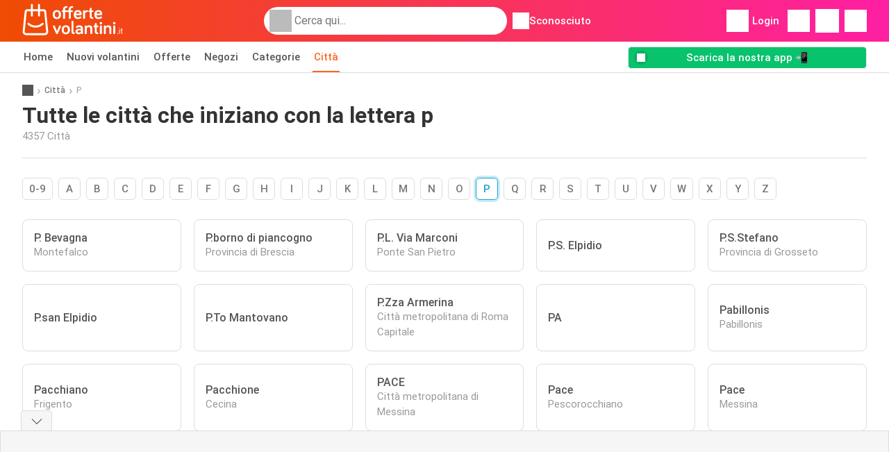

--- FILE ---
content_type: text/html; charset=UTF-8
request_url: https://www.offertevolantini.it/citta/p
body_size: 16286
content:
<!DOCTYPE html><html lang="it-IT" class="cssgrid"><head><meta http-equiv="Content-Type" content="text/html; charset=utf-8"><meta name="viewport" content="width=device-width, initial-scale=1, minimum-scale=1, maximum-scale=1"><meta name="robots" content="index, follow, max-image-preview:large, max-snippet:-1, max-video-preview:-1"><title>Tutte le città che iniziano con la lettera p</title><meta name="description" content="Ricerca facilmente i volantini per città. Qui troverai tutte quelle che iniziano con la lettera p."><meta property="og:url" content="https://www.offertevolantini.it/citta/p"><meta property="og:title" content="Tutte le città che iniziano con la lettera p"><meta property="og:type" content=""><meta property="og:description" content="Ricerca facilmente i volantini per città. Qui troverai tutte quelle che iniziano con la lettera p."><meta property="og:image" content=""><meta property="og:image:width" content="200"><meta property="og:image:height" content="72"><meta property="fb:app_id" content="1026858401373121"><meta property="og:site_name" content="Offertevolantini.it"><meta property="og:locale" content="it_IT"><link rel="preconnect" href="https://img.offers-cdn.net" crossorigin> <script type="speculationrules">
    {
    "prefetch": [{
    "where": {
    "or": [
        { "href_matches": "/negozi/*/volantino-offerte" },        { "href_matches": "/visualizza/offerte/*-*" },        { "href_matches": "/negozi/*/offerte/*-offerta-*/" }        ]
    },
    "eagerness": "moderate"
    }]
    }
</script> <link rel="preconnect" href="https://fonts.gstatic.com"><link rel="preload" as="font" href="https://fonts.gstatic.com/s/roboto/v32/KFOmCnqEu92Fr1Mu4mxKKTU1Kg.woff2" type="font/woff2" crossorigin="anonymous"><link rel="preload" as="font" href="https://fonts.gstatic.com/s/roboto/v32/KFOlCnqEu92Fr1MmEU9fBBc4AMP6lQ.woff2" type="font/woff2" crossorigin="anonymous"><link rel="preload" as="font" href="https://fonts.gstatic.com/s/roboto/v32/KFOlCnqEu92Fr1MmWUlfBBc4AMP6lQ.woff2" type="font/woff2" crossorigin="anonymous"> <style>
    /* latin-ext */
    @font-face {
        font-family: 'Roboto';
        font-style: italic;
        font-weight: 100;
        font-display: swap;
        src: url(https://fonts.gstatic.com/s/roboto/v32/KFOiCnqEu92Fr1Mu51QrEz4dL-vwnYh2eg.woff2) format('woff2');
        unicode-range: U+0100-02BA, U+02BD-02C5, U+02C7-02CC, U+02CE-02D7, U+02DD-02FF, U+0304, U+0308, U+0329, U+1D00-1DBF, U+1E00-1E9F, U+1EF2-1EFF, U+2020, U+20A0-20AB, U+20AD-20C0, U+2113, U+2C60-2C7F, U+A720-A7FF;
    }

    /* latin */
    @font-face {
        font-family: 'Roboto';
        font-style: italic;
        font-weight: 100;
        font-display: swap;
        src: url(https://fonts.gstatic.com/s/roboto/v32/KFOiCnqEu92Fr1Mu51QrEzAdL-vwnYg.woff2) format('woff2');
        unicode-range: U+0000-00FF, U+0131, U+0152-0153, U+02BB-02BC, U+02C6, U+02DA, U+02DC, U+0304, U+0308, U+0329, U+2000-206F, U+20AC, U+2122, U+2191, U+2193, U+2212, U+2215, U+FEFF, U+FFFD;
    }

    /* latin-ext */
    @font-face {
        font-family: 'Roboto';
        font-style: italic;
        font-weight: 300;
        font-display: swap;
        src: url(https://fonts.gstatic.com/s/roboto/v32/KFOjCnqEu92Fr1Mu51TjASc0CsTYl4BOQ3o.woff2) format('woff2');
        unicode-range: U+0100-02BA, U+02BD-02C5, U+02C7-02CC, U+02CE-02D7, U+02DD-02FF, U+0304, U+0308, U+0329, U+1D00-1DBF, U+1E00-1E9F, U+1EF2-1EFF, U+2020, U+20A0-20AB, U+20AD-20C0, U+2113, U+2C60-2C7F, U+A720-A7FF;
    }

    /* latin */
    @font-face {
        font-family: 'Roboto';
        font-style: italic;
        font-weight: 300;
        font-display: swap;
        src: url(https://fonts.gstatic.com/s/roboto/v32/KFOjCnqEu92Fr1Mu51TjASc6CsTYl4BO.woff2) format('woff2');
        unicode-range: U+0000-00FF, U+0131, U+0152-0153, U+02BB-02BC, U+02C6, U+02DA, U+02DC, U+0304, U+0308, U+0329, U+2000-206F, U+20AC, U+2122, U+2191, U+2193, U+2212, U+2215, U+FEFF, U+FFFD;
    }

    /* latin-ext */
    @font-face {
        font-family: 'Roboto';
        font-style: italic;
        font-weight: 400;
        font-display: swap;
        src: url(https://fonts.gstatic.com/s/roboto/v32/KFOkCnqEu92Fr1Mu51xGIzIXKMnyrYk.woff2) format('woff2');
        unicode-range: U+0100-02BA, U+02BD-02C5, U+02C7-02CC, U+02CE-02D7, U+02DD-02FF, U+0304, U+0308, U+0329, U+1D00-1DBF, U+1E00-1E9F, U+1EF2-1EFF, U+2020, U+20A0-20AB, U+20AD-20C0, U+2113, U+2C60-2C7F, U+A720-A7FF;
    }

    /* latin */
    @font-face {
        font-family: 'Roboto';
        font-style: italic;
        font-weight: 400;
        font-display: swap;
        src: url(https://fonts.gstatic.com/s/roboto/v32/KFOkCnqEu92Fr1Mu51xIIzIXKMny.woff2) format('woff2');
        unicode-range: U+0000-00FF, U+0131, U+0152-0153, U+02BB-02BC, U+02C6, U+02DA, U+02DC, U+0304, U+0308, U+0329, U+2000-206F, U+20AC, U+2122, U+2191, U+2193, U+2212, U+2215, U+FEFF, U+FFFD;
    }

    /* latin-ext */
    @font-face {
        font-family: 'Roboto';
        font-style: italic;
        font-weight: 500;
        font-display: swap;
        src: url(https://fonts.gstatic.com/s/roboto/v32/KFOjCnqEu92Fr1Mu51S7ACc0CsTYl4BOQ3o.woff2) format('woff2');
        unicode-range: U+0100-02BA, U+02BD-02C5, U+02C7-02CC, U+02CE-02D7, U+02DD-02FF, U+0304, U+0308, U+0329, U+1D00-1DBF, U+1E00-1E9F, U+1EF2-1EFF, U+2020, U+20A0-20AB, U+20AD-20C0, U+2113, U+2C60-2C7F, U+A720-A7FF;
    }

    /* latin */
    @font-face {
        font-family: 'Roboto';
        font-style: italic;
        font-weight: 500;
        font-display: swap;
        src: url(https://fonts.gstatic.com/s/roboto/v32/KFOjCnqEu92Fr1Mu51S7ACc6CsTYl4BO.woff2) format('woff2');
        unicode-range: U+0000-00FF, U+0131, U+0152-0153, U+02BB-02BC, U+02C6, U+02DA, U+02DC, U+0304, U+0308, U+0329, U+2000-206F, U+20AC, U+2122, U+2191, U+2193, U+2212, U+2215, U+FEFF, U+FFFD;
    }

    /* latin-ext */
    @font-face {
        font-family: 'Roboto';
        font-style: italic;
        font-weight: 700;
        font-display: swap;
        src: url(https://fonts.gstatic.com/s/roboto/v32/KFOjCnqEu92Fr1Mu51TzBic0CsTYl4BOQ3o.woff2) format('woff2');
        unicode-range: U+0100-02BA, U+02BD-02C5, U+02C7-02CC, U+02CE-02D7, U+02DD-02FF, U+0304, U+0308, U+0329, U+1D00-1DBF, U+1E00-1E9F, U+1EF2-1EFF, U+2020, U+20A0-20AB, U+20AD-20C0, U+2113, U+2C60-2C7F, U+A720-A7FF;
    }

    /* latin */
    @font-face {
        font-family: 'Roboto';
        font-style: italic;
        font-weight: 700;
        font-display: swap;
        src: url(https://fonts.gstatic.com/s/roboto/v32/KFOjCnqEu92Fr1Mu51TzBic6CsTYl4BO.woff2) format('woff2');
        unicode-range: U+0000-00FF, U+0131, U+0152-0153, U+02BB-02BC, U+02C6, U+02DA, U+02DC, U+0304, U+0308, U+0329, U+2000-206F, U+20AC, U+2122, U+2191, U+2193, U+2212, U+2215, U+FEFF, U+FFFD;
    }

    /* latin-ext */
    @font-face {
        font-family: 'Roboto';
        font-style: italic;
        font-weight: 900;
        font-display: swap;
        src: url(https://fonts.gstatic.com/s/roboto/v32/KFOjCnqEu92Fr1Mu51TLBCc0CsTYl4BOQ3o.woff2) format('woff2');
        unicode-range: U+0100-02BA, U+02BD-02C5, U+02C7-02CC, U+02CE-02D7, U+02DD-02FF, U+0304, U+0308, U+0329, U+1D00-1DBF, U+1E00-1E9F, U+1EF2-1EFF, U+2020, U+20A0-20AB, U+20AD-20C0, U+2113, U+2C60-2C7F, U+A720-A7FF;
    }

    /* latin */
    @font-face {
        font-family: 'Roboto';
        font-style: italic;
        font-weight: 900;
        font-display: swap;
        src: url(https://fonts.gstatic.com/s/roboto/v32/KFOjCnqEu92Fr1Mu51TLBCc6CsTYl4BO.woff2) format('woff2');
        unicode-range: U+0000-00FF, U+0131, U+0152-0153, U+02BB-02BC, U+02C6, U+02DA, U+02DC, U+0304, U+0308, U+0329, U+2000-206F, U+20AC, U+2122, U+2191, U+2193, U+2212, U+2215, U+FEFF, U+FFFD;
    }

    /* latin-ext */
    @font-face {
        font-family: 'Roboto';
        font-style: normal;
        font-weight: 100;
        font-display: swap;
        src: url(https://fonts.gstatic.com/s/roboto/v32/KFOkCnqEu92Fr1MmgVxGIzIXKMnyrYk.woff2) format('woff2');
        unicode-range: U+0100-02BA, U+02BD-02C5, U+02C7-02CC, U+02CE-02D7, U+02DD-02FF, U+0304, U+0308, U+0329, U+1D00-1DBF, U+1E00-1E9F, U+1EF2-1EFF, U+2020, U+20A0-20AB, U+20AD-20C0, U+2113, U+2C60-2C7F, U+A720-A7FF;
    }

    /* latin */
    @font-face {
        font-family: 'Roboto';
        font-style: normal;
        font-weight: 100;
        font-display: swap;
        src: url(https://fonts.gstatic.com/s/roboto/v32/KFOkCnqEu92Fr1MmgVxIIzIXKMny.woff2) format('woff2');
        unicode-range: U+0000-00FF, U+0131, U+0152-0153, U+02BB-02BC, U+02C6, U+02DA, U+02DC, U+0304, U+0308, U+0329, U+2000-206F, U+20AC, U+2122, U+2191, U+2193, U+2212, U+2215, U+FEFF, U+FFFD;
    }

    /* latin-ext */
    @font-face {
        font-family: 'Roboto';
        font-style: normal;
        font-weight: 300;
        font-display: swap;
        src: url(https://fonts.gstatic.com/s/roboto/v32/KFOlCnqEu92Fr1MmSU5fChc4AMP6lbBP.woff2) format('woff2');
        unicode-range: U+0100-02BA, U+02BD-02C5, U+02C7-02CC, U+02CE-02D7, U+02DD-02FF, U+0304, U+0308, U+0329, U+1D00-1DBF, U+1E00-1E9F, U+1EF2-1EFF, U+2020, U+20A0-20AB, U+20AD-20C0, U+2113, U+2C60-2C7F, U+A720-A7FF;
    }

    /* latin */
    @font-face {
        font-family: 'Roboto';
        font-style: normal;
        font-weight: 300;
        font-display: swap;
        src: url(https://fonts.gstatic.com/s/roboto/v32/KFOlCnqEu92Fr1MmSU5fBBc4AMP6lQ.woff2) format('woff2');
        unicode-range: U+0000-00FF, U+0131, U+0152-0153, U+02BB-02BC, U+02C6, U+02DA, U+02DC, U+0304, U+0308, U+0329, U+2000-206F, U+20AC, U+2122, U+2191, U+2193, U+2212, U+2215, U+FEFF, U+FFFD;
    }

    /* latin-ext */
    @font-face {
        font-family: 'Roboto';
        font-style: normal;
        font-weight: 400;
        font-display: swap;
        src: url(https://fonts.gstatic.com/s/roboto/v32/KFOmCnqEu92Fr1Mu7GxKKTU1Kvnz.woff2) format('woff2');
        unicode-range: U+0100-02BA, U+02BD-02C5, U+02C7-02CC, U+02CE-02D7, U+02DD-02FF, U+0304, U+0308, U+0329, U+1D00-1DBF, U+1E00-1E9F, U+1EF2-1EFF, U+2020, U+20A0-20AB, U+20AD-20C0, U+2113, U+2C60-2C7F, U+A720-A7FF;
    }

    /* latin */
    @font-face {
        font-family: 'Roboto';
        font-style: normal;
        font-weight: 400;
        font-display: swap;
        src: url(https://fonts.gstatic.com/s/roboto/v32/KFOmCnqEu92Fr1Mu4mxKKTU1Kg.woff2) format('woff2');
        unicode-range: U+0000-00FF, U+0131, U+0152-0153, U+02BB-02BC, U+02C6, U+02DA, U+02DC, U+0304, U+0308, U+0329, U+2000-206F, U+20AC, U+2122, U+2191, U+2193, U+2212, U+2215, U+FEFF, U+FFFD;
    }

    /* latin-ext */
    @font-face {
        font-family: 'Roboto';
        font-style: normal;
        font-weight: 500;
        font-display: swap;
        src: url(https://fonts.gstatic.com/s/roboto/v32/KFOlCnqEu92Fr1MmEU9fChc4AMP6lbBP.woff2) format('woff2');
        unicode-range: U+0100-02BA, U+02BD-02C5, U+02C7-02CC, U+02CE-02D7, U+02DD-02FF, U+0304, U+0308, U+0329, U+1D00-1DBF, U+1E00-1E9F, U+1EF2-1EFF, U+2020, U+20A0-20AB, U+20AD-20C0, U+2113, U+2C60-2C7F, U+A720-A7FF;
    }

    /* latin */
    @font-face {
        font-family: 'Roboto';
        font-style: normal;
        font-weight: 500;
        font-display: swap;
        src: url(https://fonts.gstatic.com/s/roboto/v32/KFOlCnqEu92Fr1MmEU9fBBc4AMP6lQ.woff2) format('woff2');
        unicode-range: U+0000-00FF, U+0131, U+0152-0153, U+02BB-02BC, U+02C6, U+02DA, U+02DC, U+0304, U+0308, U+0329, U+2000-206F, U+20AC, U+2122, U+2191, U+2193, U+2212, U+2215, U+FEFF, U+FFFD;
    }

    /* latin-ext */
    @font-face {
        font-family: 'Roboto';
        font-style: normal;
        font-weight: 700;
        font-display: swap;
        src: url(https://fonts.gstatic.com/s/roboto/v32/KFOlCnqEu92Fr1MmWUlfChc4AMP6lbBP.woff2) format('woff2');
        unicode-range: U+0100-02BA, U+02BD-02C5, U+02C7-02CC, U+02CE-02D7, U+02DD-02FF, U+0304, U+0308, U+0329, U+1D00-1DBF, U+1E00-1E9F, U+1EF2-1EFF, U+2020, U+20A0-20AB, U+20AD-20C0, U+2113, U+2C60-2C7F, U+A720-A7FF;
    }

    /* latin */
    @font-face {
        font-family: 'Roboto';
        font-style: normal;
        font-weight: 700;
        font-display: swap;
        src: url(https://fonts.gstatic.com/s/roboto/v32/KFOlCnqEu92Fr1MmWUlfBBc4AMP6lQ.woff2) format('woff2');
        unicode-range: U+0000-00FF, U+0131, U+0152-0153, U+02BB-02BC, U+02C6, U+02DA, U+02DC, U+0304, U+0308, U+0329, U+2000-206F, U+20AC, U+2122, U+2191, U+2193, U+2212, U+2215, U+FEFF, U+FFFD;
    }

    /* latin-ext */
    @font-face {
        font-family: 'Roboto';
        font-style: normal;
        font-weight: 900;
        font-display: swap;
        src: url(https://fonts.gstatic.com/s/roboto/v32/KFOlCnqEu92Fr1MmYUtfChc4AMP6lbBP.woff2) format('woff2');
        unicode-range: U+0100-02BA, U+02BD-02C5, U+02C7-02CC, U+02CE-02D7, U+02DD-02FF, U+0304, U+0308, U+0329, U+1D00-1DBF, U+1E00-1E9F, U+1EF2-1EFF, U+2020, U+20A0-20AB, U+20AD-20C0, U+2113, U+2C60-2C7F, U+A720-A7FF;
    }

    /* latin */
    @font-face {
        font-family: 'Roboto';
        font-style: normal;
        font-weight: 900;
        font-display: swap;
        src: url(https://fonts.gstatic.com/s/roboto/v32/KFOlCnqEu92Fr1MmYUtfBBc4AMP6lQ.woff2) format('woff2');
        unicode-range: U+0000-00FF, U+0131, U+0152-0153, U+02BB-02BC, U+02C6, U+02DA, U+02DC, U+0304, U+0308, U+0329, U+2000-206F, U+20AC, U+2122, U+2191, U+2193, U+2212, U+2215, U+FEFF, U+FFFD;
    }</style> <script src="https://securepubads.g.doubleclick.net/tag/js/gpt.js" async></script> <script>
        window.xhrDomain = 'https://www.offertevolantini.it';
    </script> <link rel="shortcut icon" type="image/x-icon" href="https://img.offers-cdn.net/assets/images/logos/it/favicon.ico"/><link rel="canonical" href="https://www.offertevolantini.it/citta/p"/><link rel="stylesheet" href="https://img.offers-cdn.net/build/folderz2025-prod/20260120150309-653652/assets/frontend/build/pages/cities.978d566d.css"><link rel="stylesheet" href="https://img.offers-cdn.net/build/folderz2025-prod/20260120150309-653652/assets/frontend/build/navigation.e79a89f0.css"> <script src="https://accounts.google.com/gsi/client" async defer></script> <script>
        window.firebase_app_config = '[base64]';
        window.firebase_vapid_key = 'BGLt4AMHmKNL6_OMSwJ80J7cNCwOexuHQBbb_NaSfZqZNneiyPrWH88_6URHS9lvy8AwOaDLmp23IuxOSKkGrBQ';
        var interstitialSlot;
    </script> <script async src="https://www.googletagmanager.com/gtag/js?id=G-Y5WBCZFZKV"
            fetchPriority="low"
            defer
    >
    </script> <script defer async fetchPriority="low">
        window.dataLayer = window.dataLayer || [];

        function gtag() {
            dataLayer.push(arguments);
        }

        gtag('js', new Date());
        gtag('config', 'G-Y5WBCZFZKV', {anonymize_ip: true});
    </script> <script defer async fetchPriority="low">
        async function deleteCookie(pattern) {
            const re = new RegExp("^" + pattern.replace(/\*/g, ".*") + "$");
            (await cookieStore.getAll())
                .filter(c => re.test(c.name))
                .forEach(c => cookieStore.delete({name: c.name, domain: c.domain, path: c.path}));
        }

        function showRevocationMessage(e) {
            e.preventDefault();
            googlefc.showRevocationMessage();
                    }
    </script> <script async>
    const adCountries = {
        "be": "be_promotiez",
        "cl": "cl_catalogosofertas",
        "ar": "ar_catalogosofertas",
        "br": "br_catalogosofertas",
        "co": "co_catalogosofertas",
        "ec": "ec_catalogosofertas",
        "mx": "mx_catalogosofertas",
        "pe": "pe_catalogosofertas",
        "au": "au_catalogueoffers",
        "za": "za_cataloguespecials",
        "at": "at_flugblattangebote",
        "ca": "ca_flyerdeals",
        "nl": "nl_folderz",
        "pt": "pt_folhetospromocionais",
        "es": "es_folletosofertas",
        "pl": "pl_gazetki",
        "it": "it_offertevolantini",
        "fr": "fr_promocatalogues",
        "de": "de_prospektangebote",
        "dk": "dk_tilbudsaviseronline",
        "se": "se_reklambladerbjudanden",
        "en": "en_catalogueoffers",
        "us": "us_adspecials",
        "cz": "cz_akcniletak",
        "no": "no_kundeavisogtilbud",
        "ae": "ae_promotions",
        "ro": "ro_ofertelecatalog",
        "hu": "hu_ajanlatok",
    };

    // Set up admanager
    window.googletag = window.googletag || {cmd: []};

    const sideRailEnabled = false;
    const interstitialAd = '/21837128184/' + adCountries['it'] + '/interstitial';
    const SideRailAd = '/21837128184/' + adCountries['it'] + '/d_side_rail_anchor';
        let leftSideRail = null;
    let rightSideRail = null;

    // Add interstitial
    googletag.cmd.push(function () {
        interstitialSlot = googletag.defineOutOfPageSlot(
            interstitialAd,
            googletag.enums.OutOfPageFormat.INTERSTITIAL
        );

        // if window width is 91.5rem + 400px width then show side rails
        const meetsWidthRequirement = window.innerWidth >= 1864;

                if (meetsWidthRequirement && sideRailEnabled) {
            leftSideRail = googletag.defineOutOfPageSlot(SideRailAd, googletag.enums.OutOfPageFormat.LEFT_SIDE_RAIL);
            rightSideRail = googletag.defineOutOfPageSlot(SideRailAd, googletag.enums.OutOfPageFormat.RIGHT_SIDE_RAIL);
        }
        
        googletag.pubads().setTargeting('pagina', 'cities');

        
        [interstitialSlot, leftSideRail, rightSideRail]
            .filter(slot => slot !== null)
            .forEach(slot => {
                slot.addService(googletag.pubads());
            });
    });

    googletag.cmd.push(function () {
        googletag.pubads().disableInitialLoad();
        googletag.pubads().enableSingleRequest();
        googletag.enableServices();

        [interstitialSlot, leftSideRail, rightSideRail]
            .filter(slot => slot !== null)
            .forEach(slot => {
                googletag.pubads().refresh([slot]);
            });
    });
</script> <script>

    // Set up general advertisements
    window.ad_count = 0;
    window.ad_size = [];
    window.ad_size["big"] = 2;
    window.ad_size["small"] = 2;
    window.ad_country = "it";
</script> 
<script defer async fetchpriority="low">
    !function(f,b,e,v,n,t,s)
    {if(f.fbq)return;n=f.fbq=function(){n.callMethod?
        n.callMethod.apply(n,arguments):n.queue.push(arguments)};
        if(!f._fbq)f._fbq=n;n.push=n;n.loaded=!0;n.version='2.0';
        n.queue=[];t=b.createElement(e);t.async=!0;
        t.src=v;s=b.getElementsByTagName(e)[0];
        s.parentNode.insertBefore(t,s)}(window, document,'script',
        'https://connect.facebook.net/en_US/fbevents.js');
        fbq('init', '911764250023368');
    fbq('track', 'PageView');

    </script>
<noscript><img height="1" width="1" style="display:none" src="https://www.facebook.com/tr?id=911764250023368&ev=PageView&noscript=1" /></noscript> <script>
        window.page = 'cities';
    </script> <script defer async src="https://fundingchoicesmessages.google.com/i/pub-0147727453982366?ers=1"></script> <script defer>(function() {function signalGooglefcPresent() {if (!window.frames['googlefcPresent']) {if (document.body) {const iframe = document.createElement('iframe'); iframe.style = 'width: 0; height: 0; border: none; z-index: -1000; left: -1000px; top: -1000px;'; iframe.style.display = 'none'; iframe.name = 'googlefcPresent'; document.body.appendChild(iframe);} else {setTimeout(signalGooglefcPresent, 0);}}}signalGooglefcPresent();})();</script>
</head><body> <script>
    window.initial_query = "";
    window.debug = "0";
    // Set whether or not a user is logged in
    window.logged_in =  false ;
    window.csrf = "eyJ0eXAiOiJKV1QiLCJhbGciOiJIUzI1NiJ9.eyJleHBpcmVzIjoxNzY4OTg1ODQ4fQ.97j-nZXAuo51rz6nyIJJBZ6hAYgw7itFOLhx9JsbIE0";
    window.locale = "it";
            window.experiment = "null";
    window.experiment_variant = "";
    </script> <div id="initial"><toast id="toast-default"></toast> <script>
        // loop through storagePopulation and set every key with value as let globalVars.key = value
        window.globalVars = {};
                window.globalVars.page = "cities";
                window.globalVars.clickstreamExperimentUrl = "https:\/\/clickstream-api.folderz.nl\/clickstream\/experiment-start\/record?___urhs=pq&ts=1768991248&sg=fdb8e8b15a9e4ef63bb703616885d78ea9c5c5c57b293dc57658afd540c7a9b4";
                window.globalVars.clickstreamPageviewUrl = "https:\/\/clickstream-api.folderz.nl\/clickstream\/pageview\/record?___urhs=pq&ts=1768991248&sg=da956501f5281a3a328ba9e1dbedce7ac4d4834e8159a3bd336f5e3427cf9fee";
                window.globalVars.clickstreamExtra = "{\"ip\":\"18.221.174.181\",\"session_id\":\"\",\"country\":\"it\",\"platform\":\"website\",\"identifier\":\"clickstream-046a39bb-bb53-472c-8f8f-3854077f4e45\"}";
                window.globalVars.clickstreamImpressionUrl = "https:\/\/clickstream-api.folderz.nl\/clickstream\/impression\/record?___urhs=pq&ts=1768991248&sg=f51c60791ebc390db03240338750a452206410baae0fb572394f8d85d5430358";
                window.globalVars.clickstreamFlyerCampaignUrl = "https:\/\/clickstream-api.folderz.nl\/partner\/flyer-campaign\/?___urhs=pq&ts=1768991248&sg=8692de8231539e9c4eb443d863868b5441ea9d0a5aeb61235674e059cd278782";
                window.globalVars.clickstreamImpressionBatchUrl = "https:\/\/clickstream-api.folderz.nl\/clickstream\/impression-batch\/record?___urhs=pq&ts=1768991248&sg=1737c8b84853d0c41bc18e25b99ce28a2a897081f971a95a17528b22cf1ae9e6";
                window.globalVars.clickstreamButtonClickUrl = "https:\/\/clickstream-api.folderz.nl\/clickstream\/button\/click?___urhs=pq&ts=1768991248&sg=40dbf79e58989c07ff0d5c5cbe5d8203f0de4a8ca2c3753e3097df0f6bcd4fe4";
                window.globalVars.clickstreamToken = "eyJ0eXAiOiJKV1QiLCJhbGciOiJSUzI1NiJ9.[base64].[base64]";
                window.globalVars.clickstreamData = ["cities",null,{"letter":"p"}];
                window.globalVars.fbid = "1026858401373121";
                window.globalVars.gClientId = "350002313814-v6vorrbgdro1fk3fu091onhchec3s2v8.apps.googleusercontent.com";
                window.globalVars.xhrDomain = "https:\/\/www.offertevolantini.it";
                window.globalVars.cdnDomain = "https:\/\/img.offers-cdn.net";
                window.globalVars.favorites = {"store":[],"brand":[],"product-keyword":[]};
                window.globalVars.isVirtualUser = null;
                window.globalVars.userLocation = {"name":"","lat":"","lon":"","detected":false,"ip":false};
            </script>
</div><div id="navigation-vue" data-page="cities" data-clickstream-experiment-url="https://clickstream-api.folderz.nl/clickstream/experiment-start/record?___urhs=pq&amp;ts=1768991248&amp;sg=fdb8e8b15a9e4ef63bb703616885d78ea9c5c5c57b293dc57658afd540c7a9b4" data-clickstream-button-click-url="https://clickstream-api.folderz.nl/clickstream/button/click?___urhs=pq&amp;ts=1768991248&amp;sg=40dbf79e58989c07ff0d5c5cbe5d8203f0de4a8ca2c3753e3097df0f6bcd4fe4" data-clickstream-extra="{&quot;ip&quot;:&quot;18.221.174.181&quot;,&quot;session_id&quot;:&quot;&quot;,&quot;country&quot;:&quot;it&quot;,&quot;platform&quot;:&quot;website&quot;,&quot;identifier&quot;:&quot;clickstream-046a39bb-bb53-472c-8f8f-3854077f4e45&quot;}" data-clickstream-impression-url="https://clickstream-api.folderz.nl/clickstream/impression/record?___urhs=pq&amp;ts=1768991248&amp;sg=f51c60791ebc390db03240338750a452206410baae0fb572394f8d85d5430358" data-locale="it" data-debug="0"
><header class="navbar"><div class="container"><div class="navbar__top"><div id="js-navigation-mobile" class="navbar__menu-icon"><div class="icon navbar-svg-menu"><img src="https://img.offers-cdn.net/build/folderz2025-prod/20260120150309-653652/assets/frontend/build/assets/icons/menu.svg" loading="lazy" alt="menu-icon"></div></div><a href="/" class="navbar__logo-container" aria-label="Offertevolantini.it home"><img class="navbar__logo navbar-svg-logo" src="https://img.offers-cdn.net/build/folderz2025-prod/20260120150309-653652/assets/frontend/build/assets/logos/it/logo.svg" alt="Offertevolantini.it logo"/></a> <script async>
    window.search = {};
        window.search.search_icon = "https:\/\/img.offers-cdn.net\/build\/folderz2025-prod\/20260120150309-653652\/assets\/frontend\/build\/assets\/icons\/search-sm.svg";
        window.search.store_icon = "https:\/\/img.offers-cdn.net\/build\/folderz2025-prod\/20260120150309-653652\/assets\/frontend\/build\/assets\/icons\/shop.svg";
        window.search.history_icon = "https:\/\/img.offers-cdn.net\/build\/folderz2025-prod\/20260120150309-653652\/assets\/frontend\/build\/assets\/icons\/history.svg";
        window.search.caret_right_icon = "            <div style=\" mask-image: url('https:\/\/img.offers-cdn.net\/build\/folderz2025-prod\/20260120150309-653652\/assets\/frontend\/build\/assets\/icons\/caret-right.svg'); width: 24px; height: 24px; mask-size: cover; mask-repeat: no-repeat;\"\n         alt=\"caret-right icon\"\n         width=\"24\"\n         height=\"24\"\n         loading=\"lazy\"\n         class=\"bg-darker icn icn-24\"><\/div>\n";
        window.search.search_page_url = "\/cerca\/replace_query";
        window.search.no_results_message = "Nessun risultato";
        window.search.more_buttons = {"offer":"Pi\u00f9 offerte %query%","flyer":"Pi\u00f9 volantini %query%","store":"Pi\u00f9 negozi %query%"};
    </script> <div class="navbar__search"><div class="search__container d-flex align-items-center"><div class="search__input-container"><div style=" mask-image: url('https://img.offers-cdn.net/build/folderz2025-prod/20260120150309-653652/assets/frontend/build/assets/icons/search-white.svg'); width: 32px; height: 32px; mask-size: cover; mask-repeat: no-repeat;" alt="search icon" width="32" height="32" loading="lazy" class="bg-gray-400 icn icn-32 search__icon"></div><div class="search-mobile__clear d-lg-none search-svg-close"><img src="https://img.offers-cdn.net/build/folderz2025-prod/20260120150309-653652/assets/frontend/build/assets/icons/close.svg" loading="lazy"></div><input type="text" class="search__input search__input--focus" placeholder='Cerca qui...'></div><div class="search-mobile__cancel d-lg-none"> annulla </div><div class="search-suggestions-container search-results-container hidden" id="search-suggestions-container"><div class="suggestions-container" id="search-content"><div class="search-results"><div id="popular-searches-container" class="hidden"><div class="stripe-title" id="popular-searches-title"><span>Ricerche popolari</span></div><div id="popular-searches"></div></div><div id="recent-searches-container" class="hidden"><div class="stripe-title" id="recent-searches-title"><span>Ricerche recenti</span></div><div id="recent-searches"></div></div><div id="search-results-container" class="hidden"><div class="stripe-title" id="search-results-title"><span>Risultati</span></div><div id="search-results"><div class="suggestions"></div><div class="tabs"><div class="results"><div class="search-results"><div class="search-results-title search-results-tabs d-flex justify-between"><span class="search-results-tab active" id="search-offers-tab-button">Offerte <span class="badge"></span></span><span class="search-results-tab" id="search-flyers-tab-button">Volantini <span class="badge"></span></span><span class="search-results-tab" id="search-stores-tab-button">Negozi <span class="badge"></span></span></div><section id="search-offers-tab"></section><section id="search-flyers-tab" class="hidden"></section><section id="search-stores-tab" class="hidden"></section><div id="more-buttons"></div></div></div></div></div></div><div id="search-pinned-flyer-container" class="hidden"><div class="stripe-title" id="search-flyer-promotion-title"><span>Scelte popolari 👀</span></div><div id="pinned-flyer"></div></div></div></div><div class="search-loader" id="search-loader"><div class="infinite-loader"></div></div></div></div><div class="location-container js-open-location-popup"><div style=" mask-image: url('https://img.offers-cdn.net/build/folderz2025-prod/20260120150309-653652/assets/frontend/build/assets/icons/location-bordered.svg'); width: 24px; height: 24px; mask-size: cover; mask-repeat: no-repeat;" alt="location icon" width="24" height="24" loading="lazy" class="bg-white icn icn-24 ml-2"></div><div class="current-location"><span id="js-current-location-name"> Sconosciuto </span></div></div></div><div class="navbar__top-right"><div class="js-open-location-popup nav-icon d-lg-none"><div style=" mask-image: url('https://img.offers-cdn.net/build/folderz2025-prod/20260120150309-653652/assets/frontend/build/assets/icons/location-warning.svg'); width: 32px; height: 32px; mask-size: cover; mask-repeat: no-repeat;" alt="location-warning icon" width="32" height="32" loading="eager" class="bg-white icn icn-32"></div><div class="nav-icon__counter">!</div></div><div class="navbar__login js-open-login-popup"><div style=" mask-image: url('https://img.offers-cdn.net/build/folderz2025-prod/20260120150309-653652/assets/frontend/build/assets/icons/user.svg'); width: 32px; height: 32px; mask-size: cover; mask-repeat: no-repeat;" alt="profile icon" width="32" height="32" loading="eager" class="bg-white icn icn-32"></div> Login </div><a href="/preferiti" class="d-none d-md-block"><div class="nav-icon"><div style=" mask-image: url('https://img.offers-cdn.net/build/folderz2025-prod/20260120150309-653652/assets/frontend/build/assets/icons/heart.svg'); width: 32px; height: 32px; mask-size: cover; mask-repeat: no-repeat;" alt="favorite icon" width="32" height="32" loading="eager" class="bg-white icn icn-32"></div><div class="nav-icon__counter js-favorites-length hidden" id="js-favorites-counter"></div></div></a><a href="/notifiche" class="d-none d-md-block"><div class="nav-icon" id="notifications-nav-icon"><div style=" mask-image: url('https://img.offers-cdn.net/build/folderz2025-prod/20260120150309-653652/assets/frontend/build/assets/icons/bookmark-white-border.svg'); width: 34px; height: 34px; mask-size: cover; mask-repeat: no-repeat;" alt="bookmark icon" width="34" height="34" loading="eager" class="bg-white icn icn-34"></div></div></a><a href="/la-mia-lista-della-spesa" aria-label="Lista della spesa"><div class="nav-icon"><div style=" mask-image: url('https://img.offers-cdn.net/build/folderz2025-prod/20260120150309-653652/assets/frontend/build/assets/icons/list.svg'); width: 32px; height: 32px; mask-size: cover; mask-repeat: no-repeat;" alt="shopping-list icon" width="32" height="32" loading="eager" class="bg-white icn icn-32"></div><div class="nav-icon__counter hidden" id="js-shopping-list-counter"> 0 </div></div></a><div class="navbar__search-mobile trigger__search-mobile"><div style=" mask-image: url('https://img.offers-cdn.net/build/folderz2025-prod/20260120150309-653652/assets/frontend/build/assets/icons/search-white.svg'); width: 32px; height: 32px; mask-size: cover; mask-repeat: no-repeat;" alt="search icon" width="32" height="32" loading="eager" class="bg-white icn icn-32"></div></div></div></div></div><nav class="navbar__menu"><div class="container d-flex"><a href="/" class="navbar__menu-item"> Home </a><a href="/nuovi-volantini" class="navbar__menu-item"> Nuovi volantini </a><a href="/offerte-popolari" class="navbar__menu-item"> Offerte </a><a href="/negozi" class="navbar__menu-item"> Negozi </a><a href="/categorie" class="navbar__menu-item"> Categorie </a><a href="/citta" class="navbar__menu-item active"> Città </a><div class="page-promotion-item"><div class="js-page-promotion-container app-promotion" data-clickstream-source-section-name="page-promotion-btn-navbar" data-name="page-promotion-mobile-app" data-button-location="navbar" ><a href="/app" class="btn js-btn btn btn-light page-promotion-btn " title="Scarica la nostra app 📲" style="background-color: #08c36c" ><span class="btn-label"><div class="icon"><div style=" mask-image: url('https://img.offers-cdn.net/build/folderz2025-prod/20260120150309-653652/assets/frontend/build/assets/icons/bulb.svg'); width: 12px; height: 12px; mask-size: cover; mask-repeat: no-repeat;" alt="bulb icon" width="12" height="12" loading="lazy" class="bg-white icn icn-12"></div></div> Scarica la nostra app 📲 </span></a></div></div></div></nav><div id="js-mobile-menu" class="nav-drawer-mobile hidden js-close-mobile-menu"><nav class="nav-mobile"><div class="nav-mobile__top"><div>Menu</div><div class="icon close js-close-mobile-menu navbar-svg-close"><img src="https://img.offers-cdn.net/build/folderz2025-prod/20260120150309-653652/assets/frontend/build/assets/icons/close-white.svg" loading="lazy"></div></div><div class="nav-mobile__menu mb-0"><a class="nav-mobile__menu-item " href="/"> Home </a><a class="nav-mobile__menu-item " href="/nuovi-volantini"> Nuovi volantini </a><a class="nav-mobile__menu-item " href="/offerte-popolari"> Offerte </a><a class="nav-mobile__menu-item " href="/negozi"> Negozi </a><a class="nav-mobile__menu-item " href="/categorie"> Categorie </a><a class="nav-mobile__menu-item active " href="/citta"> Città </a><div class="page-promotion-item"><div class="js-page-promotion-container app-promotion" data-clickstream-source-section-name="page-promotion-btn-navbar" data-name="page-promotion-mobile-app" data-button-location="navbar" ><a href="/app" class="btn js-btn btn btn-light page-promotion-btn " title="Scarica la nostra app 📲" style="background-color: #08c36c" ><span class="btn-label"><div class="icon"><div style=" mask-image: url('https://img.offers-cdn.net/build/folderz2025-prod/20260120150309-653652/assets/frontend/build/assets/icons/bulb.svg'); width: 12px; height: 12px; mask-size: cover; mask-repeat: no-repeat;" alt="bulb icon" width="12" height="12" loading="lazy" class="bg-white icn icn-12"></div></div> Scarica la nostra app 📲 </span></a></div></div></div><div class="d-block d-lg-none pt-3 pr-2 pb-3 pl-3"><div class="js-page-promotion-container app-promotion" data-clickstream-source-section-name="page-promotion-btn-navbar" data-name="page-promotion-mobile-app" data-button-location="navbar" ><a href="/app" class="btn js-btn btn btn-light page-promotion-btn " title="Scarica la nostra app 📲" style="background-color: #08c36c" ><span class="btn-label"><div class="icon"><div style=" mask-image: url('https://img.offers-cdn.net/build/folderz2025-prod/20260120150309-653652/assets/frontend/build/assets/icons/bulb.svg'); width: 12px; height: 12px; mask-size: cover; mask-repeat: no-repeat;" alt="bulb icon" width="12" height="12" loading="lazy" class="bg-white icn icn-12"></div></div> Scarica la nostra app 📲 </span></a></div></div><div class="nav-mobile__title"> LA MIA POSIZIONE </div><div class="nav-mobile__menu nav-mobile__location js-open-location-popup"><div class="nav-mobile__menu-item location-con"><div class="with-icon"><div class="icon exclamation-mark navbar-svg-exclamation"><img src="https://img.offers-cdn.net/build/folderz2025-prod/20260120150309-653652/assets/frontend/build/assets/icons/exclamation-mark.svg" loading="lazy"></div><div class="current-location"> Sconosciuto </div></div></div></div><div class="nav-mobile__account"><div class="nav-mobile__menu account-container"><div class="nav-mobile__menu-item account-item js-open-login-popup"><div class="with-icon"><div class="icon user navbar-svg-icon-user"><img src="https://img.offers-cdn.net/build/folderz2025-prod/20260120150309-653652/assets/frontend/build/assets/icons/user-gray.svg" loading="lazy"></div> Login </div></div><a class="nav-mobile__menu-item account-item" href="/preferiti"><div class="with-icon"><div class="icon favorite icon--favorite navbar-svg-favorite"><img src="https://img.offers-cdn.net/build/folderz2025-prod/20260120150309-653652/assets/frontend/build/assets/icons/heart-gray.svg" loading="lazy"></div> Preferiti <span class="badge badge-primary ml-1 js-favorites-length hidden"></span></div></a></div></div></nav></div></header></div><div class="sticky-mobile-navigation"><a href="/nuovi-volantini" class="js-sticky-mobile-navigation sticky-mobile-navigation__item " data-navigation-item="flyers"><div style=" mask-image: url('https://img.offers-cdn.net/build/folderz2025-prod/20260120150309-653652/assets/frontend/build/assets/icons/flyers.svg'); width: 32px; height: 32px; mask-size: cover; mask-repeat: no-repeat;" alt="copy icon" width="32" height="32" loading="eager" class="bg-gray-700 icn icn-32"></div><span>Volantini</span></a><a href="/offerte-popolari" class="js-sticky-mobile-navigation sticky-mobile-navigation__item " data-navigation-item="offers"><div style=" mask-image: url('https://img.offers-cdn.net/build/folderz2025-prod/20260120150309-653652/assets/frontend/build/assets/icons/exclamation-alert.svg'); width: 32px; height: 32px; mask-size: cover; mask-repeat: no-repeat;" alt="exclamation-alert icon" width="32" height="32" loading="eager" class="bg-gray-700 icn icn-32"></div><span>Offerte</span></a><a href="/preferiti" class="js-sticky-mobile-navigation sticky-mobile-navigation__item " data-navigation-item="favorites"><div style=" mask-image: url('https://img.offers-cdn.net/build/folderz2025-prod/20260120150309-653652/assets/frontend/build/assets/icons/heart.svg'); width: 32px; height: 32px; mask-size: cover; mask-repeat: no-repeat;" alt="favorite icon" width="32" height="32" loading="eager" class="bg-gray-700 icn icn-32"></div><div class="sticky-mobile-navigation__item__counter js-favorites-length hidden" id="js-favorites-counter"></div><span>Preferiti</span></a><a href="/notifiche" class="js-sticky-mobile-navigation sticky-mobile-navigation__item " data-navigation-item="notifications"><div style=" mask-image: url('https://img.offers-cdn.net/build/folderz2025-prod/20260120150309-653652/assets/frontend/build/assets/icons/bookmark-white-border.svg'); width: 32px; height: 32px; mask-size: cover; mask-repeat: no-repeat;" alt="bookmark icon" width="32" height="32" loading="eager" class="bg-gray-700 icn icn-32"></div><span>Salvato</span></a></div><div id="js-overlay" class="js-close-popup overlay hidden"></div><div id="js-login-popup" class=" js-base-popup popup__wrapper hidden" data-record-impression="true" data-impression-name="login-popup" data-impression-extra="{&quot;event_group&quot;:&quot;login-popup&quot;}" ><div class="popup"><div class="popup__title "> Login <div class="icon close popup-svg-close js-close-popup"><img src="https://img.offers-cdn.net/build/folderz2025-prod/20260120150309-653652/assets/frontend/build/assets/icons/close.svg" loading="lazy"></div></div><div class="popup__content"><form id="login-form" method="post"><div class="d-flex social-buttons"><div id="js-facebook-login-btn" class="btn btn-facebook btn-lg"><div id="js-facebook-login-btn-text" class="content-wrapper"><span class="btn-facebook__icon"></span><span> Facebook </span></div><div id="js-facebook-login-btn-loader" class="infinite-loader btn-loader hidden"></div></div><div id="js-google-login-btn" class="btn btn-lg btn-google mt-0 g-signin-button"><div id="js-google-login-btn-text" class="content-wrapper"></div><div id="js-google-login-btn-loader" class="infinite-loader btn-loader hidden"></div></div></div><div class="half-line"><hr><div class="center">o</div><hr></div><div id="js-login-error" class="login-error hidden"> Il tuo indirizzo e-mail o la password non è valido. Riprova. </div><div class="input-group-form"><div class="label"> Indirizzo E-mail </div><div class="input"><input id="js-login-input-field" class="w-100" type="email" name="email" placeholder="Indirizzo E-mail" autocomplete="username" required></div></div><div class="input-group-form"><div class="label"> Password </div><div class="input"><input id="js-login-password-input-field" class="w-100" type="password" name="password" placeholder="Password" autocomplete="current-password" required></div></div><div class="dual-line"><div class="checkbox-container"><input name="_remember_me" id="js-remember-me-checkbox" type="checkbox"/><label class="checkbox" for="js-remember-me-checkbox"><div class="flip"><div class="front"></div><div class="back"><svg width="16" height="14" viewBox="0 0 16 14"><path d="M2 8.5L6 12.5L14 1.5"></path></svg></div></div></label><label class="label" for="js-remember-me-checkbox"> Ricordami </label></div><div class="link js-open-password-forgotten-popup">Password dimenticata? </div></div><div id="js-login-btn" class="btn btn-block btn-lg btn-primary"><div id="js-login-btn-text" class="btn-label">Login</div><div id="js-login-btn-loader" class="infinite-loader btn-loader hidden"></div></div></form><div class="solo-line"><div class="link js-close-popup"> Continua senza creare un account </div></div><input type="hidden" id="js-csrf-token-popup" name="_csrf_token" value="61272d85c7f2d54.rv6WGGHhN5loiZZ9KwzCzMy_yQxApUaGH4DXvQVE6p4.8YTmaxixTtwP7d9Fc36soL3U_GUN1X6zVsetyXd1pszWnedSJZtOwRHYxw"></div><div class="popup__footer gray "> Non hai un account? <div class="link js-open-register-popup"> Registrati </div></div></div></div><div id="js-password-forgotten-popup" class=" js-base-popup popup__wrapper hidden" data-record-impression="true" data-impression-name="password-forgotten-popup" data-impression-extra="{&quot;event_group&quot;:&quot;password-forgotten-popup&quot;}" ><div class="popup"><div class="popup__title "> Password dimenticata? <div class="icon close popup-svg-close js-close-popup"><img src="https://img.offers-cdn.net/build/folderz2025-prod/20260120150309-653652/assets/frontend/build/assets/icons/close.svg" loading="lazy"></div></div><div class="popup__content"><div id="js-password-forgotten-form"> Inserisci il tuo indirizzo e-mail e ti invieremo un link per reimpostare la password. <div class="input-group-form password-reset"><div class="label"> Indirizzo E-mail </div><div class="input"><input id="js-password-forgotten-input-field" type="text" name="email" class="w-100" placeholder="Indirizzo E-mail" required></div></div><div id="js-password-forgotten-btn" class="btn btn-block btn-primary btn-lg"><div id="js-password-forgotten-btn-text" class="btn-label">Reimposta la password</div><div id="js-password-forgotten-btn-loader" class="infinite-loader btn-loader hidden"></div></div></div><div id="js-password-forgotten-success" class="hidden">Al fine di reimpostare la tua password, ti è stata inviata un e-mail.</div><input type="hidden" id="js-csrf-token-popup" name="_csrf_token" value="8de.wu0Z5YLeMaPvn3DHKRHYNSbV9C3dNOLDQubNWfK2Src.nZdplvuOSOaI-zn_cWO2WVe-wUSQRNr2C6G3LYCHBuW6jmivxqRI-5bOIQ"></div></div></div><div id="js-register-popup" class=" js-base-popup popup__wrapper hidden" data-record-impression="true" data-impression-name="register-popup" data-impression-extra="{&quot;event_group&quot;:&quot;register-popup&quot;}" ><div class="popup"><div class="popup__title "> Registrati <div class="icon close popup-svg-close js-close-popup"><img src="https://img.offers-cdn.net/build/folderz2025-prod/20260120150309-653652/assets/frontend/build/assets/icons/close.svg" loading="lazy"></div></div><div class="popup__content"><form id="register-form" method="post"><div class="d-flex social-buttons"><div class="w-50 pr-1"><div id="js-facebook-register-btn" class="btn btn-facebook btn-lg"><div id="js-facebook-register-btn-text" class="content-wrapper"><span class="btn-facebook__icon"></span><span> Facebook </span></div><div id="js-facebook-register-btn-loader" class="infinite-loader btn-loader hidden"></div></div></div><div class="w-50 pl-1"><div id="js-google-register-btn" class="btn btn-lg btn-google mt-0 g-signin-button"><div id="js-google-register-btn-text" class="content-wrapper"><span class="btn-google__icon"></span><span>Google</span></div><div id="js-google-register-btn-loader" class="infinite-loader btn-loader hidden"></div></div></div></div><div class="half-line"><hr><div class="center">o</div><hr></div><div id="js-register-error" class="register-error hidden"> Questo indirizzo mail è già in uso </div><div class="input-group-form"><div class="label"> Indirizzo E-mail </div><div class="input"><input id="js-register-input-field" class="w-100" type="email" name="email" placeholder="Indirizzo E-mail" autocomplete="username" required></div><div id="js-regiser-email-error" class="error-message hidden"> Non hai inserito un (valido) indirizzo e-mail. </div></div><div class="input-group-form"><div class="label"> Password </div><div class="input"><input id="js-register-password-input-field" class="w-100" type="password" name="password" placeholder="Password" autocomplete="current-password" required></div><div id="js-register-show-password" class="icon eye"></div><div id="js-register-password-error" class="error-message hidden"> La tua password deve contenere almeno 8 caratteri con 1 lettera maiuscola e un carattere speciale come !, # o % </div></div><div class="dual-line"><div class="checkbox-container"><input name="newsletter" id="js-newsletter-checkbox" type="checkbox"/><label class="checkbox" for="js-newsletter-checkbox"><div class="flip"><div class="front"></div><div class="back"><svg width="16" height="14" viewBox="0 0 16 14"><path d="M2 8.5L6 12.5L14 1.5"></path></svg></div></div></label><label class="label" for="js-newsletter-checkbox"> Desidero ricevere una newsletter settimanale con la panoramica delle promozioni. </label></div></div><div id="js-register-btn" class="btn btn-block btn-lg btn-primary"><div id="js-register-btn-text" class="btn-label">Crea un account</div><div id="js-register-btn-loader" class="infinite-loader btn-loader hidden"></div></div></form><div class="solo-line"><div class="notice"> Creando un account per Offertevolantini.it accetto i <a href="/termini-e-condizioni" target="_blank">termini e le condizioni</a></div></div><input type="hidden" id="js-csrf-token-popup" name="_csrf_token" value="2d9d7cda51c3d67e.b1ZMJQHa7_4-HOjbAbeBv6toOTuvurYt-fLpVYXhTE0.MCw8VniKlrtZeKHjWcXv09oDDFLiyo4YsLWTIffQAB8XNT1vRaCWpkdNuQ"></div><div class="popup__footer "> Hai già un account? <div class="link js-open-login-popup"> Login </div></div></div></div> <script async>
        // loop through storagePopulation and set every key with value as let locationPopup.key = value
        window.locationPopup = {};
                window.locationPopup.locationIcon = "            <div style=\" mask-image: url('https:\/\/img.offers-cdn.net\/build\/folderz2025-prod\/20260120150309-653652\/assets\/frontend\/build\/assets\/icons\/location-bordered.svg'); width: 24px; height: 24px; mask-size: cover; mask-repeat: no-repeat;\"\n         alt=\"location icon\"\n         width=\"24\"\n         height=\"24\"\n         loading=\"lazy\"\n         class=\"bg-dark icn icn-24\"><\/div>\n";
                window.locationPopup.refreshPage = false;
            </script> <div id="js-location-popup" class=" js-base-popup popup__wrapper hidden" data-record-impression="true" data-impression-name="location-popup" data-impression-extra="{&quot;event_group&quot;:&quot;location-popup&quot;}" ><div class="popup"><div class="popup__content"><div class="location-popup"><div class="location-popup__header"><span class="location-popup__header__title"> Imposta la tua zona </span><div class="location-popup__header__description"> Abbiamo bisogno della tua posizione per poterti mostrare i giusti volantini e offerte nella tua zona. </div></div><div id="js-location-popup-image" class="location-popup__image"><div class="location-popup__image__map"><img src="https://img.offers-cdn.net/build/folderz2025-prod/20260120150309-653652/assets/frontend/build/assets/images/location-popup-map.svg" class="w-100" loading="lazy" alt="location-map"/></div><div class="location-popup__image__current"><img src="https://img.offers-cdn.net/build/folderz2025-prod/20260120150309-653652/assets/frontend/build/assets/icons/position-filled.svg" loading="lazy" alt="current-location-icon"/><span id="js-location-popup-current-location">Sconosciuto</span></div></div><div class="location-popup__actions"><div class="btn js-btn btn btn-outline-primary btn-block btn-lg mb-2 " title="Tutte le città che iniziano con la lettera p" id="js-location-popup-select-btn" ><div style=" mask-image: url('https://img.offers-cdn.net/build/folderz2025-prod/20260120150309-653652/assets/frontend/build/assets/icons/search-white.svg'); width: 24px; height: 24px; mask-size: cover; mask-repeat: no-repeat;" alt="search icon" width="24" height="24" loading="lazy" class="bg-primary icn icn-24"></div><span class="btn-label"> Selezione manuale </span></div><div style="flex-basis: 100%"><div id="js-location-popup-detect-btn-blocked-alert" class="d-block alert alert-danger hidden mb-2 order-0"> La tua posizione risulta bloccata nel browser, controlla <ahref=https://www.offertevolantini.it/domande-pi%C3%B9-richieste"> qui</a> come impostarla correttamente. </div></div><div class="btn js-btn btn btn-primary btn-lg d-flex btn-block order-1 " id="js-location-popup-detect-btn" ><span class="btn-label"><div class="d-flex gap-1 align-items-center"><div id="js-location-popup-detect-btn-text"><img src="https://img.offers-cdn.net/build/folderz2025-prod/20260120150309-653652/assets/frontend/build/assets/icons/target.svg" loading="lazy"></div> Rilevato automaticamente <div id="js-location-popup-detect-btn-blocked" class="icon position hidden"><img src="https://img.offers-cdn.net/build/folderz2025-prod/20260120150309-653652/assets/frontend/build/assets/icons/close-white.svg" loading="lazy"></div><div id="js-location-popup-detect-btn-loader" class="location-loader hidden"><div></div><div></div></div></div></span></div><div class="btn js-btn btn btn-link btn-block btn-lg text-primary order-1 " title="Tutte le città che iniziano con la lettera p" id="js-location-popup-cancel-btn" ><span class="btn-label"> Annulla </span></div><span id="js-location-popup-city-being-used" class="location-popup__actions__city-being-used order-1" data-translation="* %city% è utilizzato" hidden> * Sconosciuto è utilizzato </span></div><div id="js-location-popup-select-location" class="location-popup__select" hidden><div class="location-popup__select__top"><div class="location-popup__select__top__search"><img src="https://img.offers-cdn.net/build/folderz2025-prod/20260120150309-653652/assets/frontend/build/assets/icons/search.svg" loading="lazy"><input type="search" id="js-location-popup-city-search" class="form-control" placeholder="Roma"/></div><span id="js-location-popup-select-location-close" class="location-popup__select__top__cancel"> Annulla </span></div><div class="location-popup__select__popular">Luoghi popolari</div><div id="js-location-popup-city-loader" class="infinite-loader hidden"></div><div id="js-location-popup-city-results" class="hidden"></div><div id="js-location-popup-city-no-results" class="no-cities hidden"><div class="text-xs text-muted text-center">Nessuna città trovata</div></div></div></div><input type="hidden" id="js-csrf-token-popup" name="_csrf_token" value="9b40c7ea.R1IVWD0C79bw9pjh_uYiaYPJ8tNcTXPXHhpB2PrQpao.GChlK0RSlpOXktHZppRMBfKix7oRPUviV107rIjh6fg_MWQSeXiWjomnyQ"></div></div></div> <script src="https://img.offers-cdn.net/build/folderz2025-prod/20260120150309-653652/assets/frontend/build/runtime.8d7971f0.js" async></script><script src="https://img.offers-cdn.net/build/folderz2025-prod/20260120150309-653652/assets/frontend/build/navigation.63a95df3.js" async></script> <div id="cities-page"><main ><nav aria-label="Breadcrumb" class="breadcrumbs container mt-n2"><div class="breadcrumb"><a class="breadcrumb__link breadcrumb__home" href="/" aria-label="Offertevolantini.it home"><div style=" mask-image: url('https://img.offers-cdn.net/build/folderz2025-prod/20260120150309-653652/assets/frontend/build/assets/icons/home.svg'); width: 16px; height: 16px; mask-size: cover; mask-repeat: no-repeat;" alt="home icon" width="16" height="16" loading="lazy" class="bg-dark icn icn-16"></div></a></div><div class="breadcrumb" ><a class="breadcrumb__link" href="/citta"> Città </a></div><div class="breadcrumb" aria-current="page"> P </a></div></nav> <script type="application/ld+json">{"@context":"https:\/\/schema.org","@graph":[{"@type":["Country","AdministrativeArea"],"name":"IT","sameAs":"https:\/\/en.wikipedia.org\/wiki\/Netherlands","@id":"https:\/\/www.folderz.nl\/#\/schema\/Country\/Netherlands"},{"@type":"Country","@id":"https:\/\/www.folderz.nl\/#\/schema\/Country\/Netherlands"},{"@type":"PostalAddress","streetAddress":"Wibautstraat 131D","addressLocality":"Amsterdam","postalCode":"1091 GL","addressCountry":{"@id":"https:\/\/www.folderz.nl\/#\/schema\/Country\/Netherlands"},"@id":"https:\/\/www.folderz.nl\/#\/schema\/PostalAddress\/1"},{"@type":"ImageObject","url":"https:\/\/img.offers-cdn.net\/build\/folderz2025-prod\/20260120150309-653652\/assets\/frontend\/build\/assets\/logos\/nl\/logo-footer.png","contentUrl":"https:\/\/img.offers-cdn.net\/build\/folderz2025-prod\/20260120150309-653652\/assets\/frontend\/build\/assets\/logos\/nl\/logo-footer.png","width":1265,"height":400,"@id":"https:\/\/img.offers-cdn.net\/build\/folderz2025-prod\/20260120150309-653652\/assets\/frontend\/build\/assets\/logos\/nl\/logo-footer.png"},{"@type":"Organization","name":"Kingbee","legalName":"Kingbee B.V.","description":"Kingbee internetmarketing beheert meerdere portals met alle reclamefolders van A tot Z.","logo":{"@id":"https:\/\/img.offers-cdn.net\/build\/folderz2025-prod\/20260120150309-653652\/assets\/frontend\/build\/assets\/logos\/nl\/logo-footer.png"},"address":{"@id":"https:\/\/www.folderz.nl\/#\/schema\/PostalAddress\/1"},"@id":"https:\/\/www.folderz.nl\/#\/schema\/Organization\/1"},{"@type":"WebSite","url":"www.offertevolantini.it","name":"Offertevolantini.it","description":"Offertevolantini.it raccoglie tutti i volantini più recenti, le offerte settimanali, le brochure pubblicitarie, le riviste e le brochure di tutti i punti vendita italiani a scadenza regolare. In questo modo, possiamo tenerti sempre aggiornato riguardo le offerte sui volantini, gli sconti e le promozioni e, durante il periodo dei saldi, potrai trovare con facilità quella particolare offerta, quello sconto o quel ribasso nei negozi della tua zona. Spesso il nostro sito è il primo a presentarti i nuovi volantini, persino prima che arrivino per posta. Ovviamente, potrai anche visualizzarli sul posto di lavoro, a scuola o in negozio. Metti Offertevolantini.it nei preferiti e risparmia sia tempo che denaro. In più, leggendo volantini in formato digitale, contribuirai a ridurre lo spreco di carta, aiutando l'ambiente.","publisher":{"@id":"https:\/\/www.folderz.nl\/#\/schema\/Organization\/1"},"inLanguage":"IT","@id":"https:\/\/www.offertevolantini.it\/#\/schema\/WebSite\/1"},{"@type":"BreadcrumbList","itemListElement":[{"@type":"ListItem","position":1,"name":"Home","item":{"@type":"WebPage","name":"Home","url":"www.offertevolantini.it","sameAs":"www.offertevolantini.it","isPartOf":{"@id":"https:\/\/www.offertevolantini.it\/#\/schema\/WebSite\/1"},"@id":"www.offertevolantini.it"}},{"@type":"ListItem","position":2,"name":"Città","item":{"@type":"WebPage","name":"Città","url":"www.offertevolantini.it\/citta","sameAs":"www.offertevolantini.it\/citta","isPartOf":{"@id":"https:\/\/www.offertevolantini.it\/#\/schema\/WebSite\/1"},"@id":"www.offertevolantini.it\/citta"}},{"@type":"ListItem","position":3,"name":"P","item":{"@type":"WebPage","name":"P","url":"www.offertevolantini.it\/citta\/p","sameAs":"www.offertevolantini.it\/citta\/p","isPartOf":{"@id":"https:\/\/www.offertevolantini.it\/#\/schema\/WebSite\/1"},"@id":"www.offertevolantini.it\/citta\/p"}}],"@id":"https:\/\/www.offertevolantini.it\/#\/schema\/BreadcrumbList\/cities"},{"@type":"WebPage","url":"https:\/\/www.offertevolantini.it\/citta\/p","name":"Tutte le città che iniziano con la lettera p","description":"Ricerca facilmente i volantini per città. Qui troverai tutte quelle che iniziano con la lettera p.","isPartOf":{"@id":"https:\/\/www.offertevolantini.it\/#\/schema\/WebSite\/1"},"publisher":{"@id":"https:\/\/www.folderz.nl\/#\/schema\/Organization\/1"},"inLanguage":"IT","breadcrumb":{"@id":"https:\/\/www.offertevolantini.it\/#\/schema\/BreadcrumbList\/cities"},"@id":"https:\/\/www.offertevolantini.it\/citta\/p"}]}</script> <div class="container" google-side-rail-overlap=false><div class="grid"><div class="grid__header"><h1> Tutte le città che iniziano con la lettera p </h1></div><div class="grid__sub-header"> 4357 Città </div><hr><div class="letter-filter p-2 mx-n2"><a href="/citta/0-9" class="btn btn-outline-tertiary text-uppercase mr-2"><div id="letter-0-9" class="btn-label"> 0-9 </div></a><a href="/citta/a" class="btn btn-outline-tertiary text-uppercase mr-2"><div id="letter-a" class="btn-label"> a </div></a><a href="/citta/b" class="btn btn-outline-tertiary text-uppercase mr-2"><div id="letter-b" class="btn-label"> b </div></a><a href="/citta/c" class="btn btn-outline-tertiary text-uppercase mr-2"><div id="letter-c" class="btn-label"> c </div></a><a href="/citta/d" class="btn btn-outline-tertiary text-uppercase mr-2"><div id="letter-d" class="btn-label"> d </div></a><a href="/citta/e" class="btn btn-outline-tertiary text-uppercase mr-2"><div id="letter-e" class="btn-label"> e </div></a><a href="/citta/f" class="btn btn-outline-tertiary text-uppercase mr-2"><div id="letter-f" class="btn-label"> f </div></a><a href="/citta/g" class="btn btn-outline-tertiary text-uppercase mr-2"><div id="letter-g" class="btn-label"> g </div></a><a href="/citta/h" class="btn btn-outline-tertiary text-uppercase mr-2"><div id="letter-h" class="btn-label"> h </div></a><a href="/citta/i" class="btn btn-outline-tertiary text-uppercase mr-2"><div id="letter-i" class="btn-label"> i </div></a><a href="/citta/j" class="btn btn-outline-tertiary text-uppercase mr-2"><div id="letter-j" class="btn-label"> j </div></a><a href="/citta/k" class="btn btn-outline-tertiary text-uppercase mr-2"><div id="letter-k" class="btn-label"> k </div></a><a href="/citta/l" class="btn btn-outline-tertiary text-uppercase mr-2"><div id="letter-l" class="btn-label"> l </div></a><a href="/citta/m" class="btn btn-outline-tertiary text-uppercase mr-2"><div id="letter-m" class="btn-label"> m </div></a><a href="/citta/n" class="btn btn-outline-tertiary text-uppercase mr-2"><div id="letter-n" class="btn-label"> n </div></a><a href="/citta/o" class="btn btn-outline-tertiary text-uppercase mr-2"><div id="letter-o" class="btn-label"> o </div></a><a href="/citta" class="btn btn-outline-secondary active text-uppercase mr-2"><div id="letter-p" class="btn-label"> p </div></a><a href="/citta/q" class="btn btn-outline-tertiary text-uppercase mr-2"><div id="letter-q" class="btn-label"> q </div></a><a href="/citta/r" class="btn btn-outline-tertiary text-uppercase mr-2"><div id="letter-r" class="btn-label"> r </div></a><a href="/citta/s" class="btn btn-outline-tertiary text-uppercase mr-2"><div id="letter-s" class="btn-label"> s </div></a><a href="/citta/t" class="btn btn-outline-tertiary text-uppercase mr-2"><div id="letter-t" class="btn-label"> t </div></a><a href="/citta/u" class="btn btn-outline-tertiary text-uppercase mr-2"><div id="letter-u" class="btn-label"> u </div></a><a href="/citta/v" class="btn btn-outline-tertiary text-uppercase mr-2"><div id="letter-v" class="btn-label"> v </div></a><a href="/citta/w" class="btn btn-outline-tertiary text-uppercase mr-2"><div id="letter-w" class="btn-label"> w </div></a><a href="/citta/x" class="btn btn-outline-tertiary text-uppercase mr-2"><div id="letter-x" class="btn-label"> x </div></a><a href="/citta/y" class="btn btn-outline-tertiary text-uppercase mr-2"><div id="letter-y" class="btn-label"> y </div></a><a href="/citta/z" class="btn btn-outline-tertiary text-uppercase mr-2"><div id="letter-z" class="btn-label"> z </div></a></div><div class="grid__row grid__row--h-max"><a class="grid__row-item city city-link" data-clickstream-source-section-name='cities-per-letter' data-loop-index="1" data-source-id="394356" href="/citta/p-bevagna" ><div class="d-flex flex-column"><h4 class="city__title">P. Bevagna</h4><span class="text-xs text-muted">Montefalco</span></div></a><a class="grid__row-item city city-link" data-clickstream-source-section-name='cities-per-letter' data-loop-index="2" data-source-id="265950" href="/citta/p-borno-di-piancogno" ><div class="d-flex flex-column"><h4 class="city__title">P.borno di piancogno</h4><span class="text-xs text-muted">Provincia di Brescia</span></div></a><a class="grid__row-item city city-link" data-clickstream-source-section-name='cities-per-letter' data-loop-index="3" data-source-id="394357" href="/citta/p-l-via-marconi" ><div class="d-flex flex-column"><h4 class="city__title">P.L. Via Marconi</h4><span class="text-xs text-muted">Ponte San Pietro</span></div></a><a class="grid__row-item city city-link" data-clickstream-source-section-name='cities-per-letter' data-loop-index="4" data-source-id="261867" href="/citta/p-s-elpidio" ><div class="d-flex flex-column"><h4 class="city__title">P.S. Elpidio</h4><span class="text-xs text-muted"></span></div></a><a class="grid__row-item city city-link" data-clickstream-source-section-name='cities-per-letter' data-loop-index="5" data-source-id="261511" href="/citta/p-s-stefano" ><div class="d-flex flex-column"><h4 class="city__title">P.S.Stefano</h4><span class="text-xs text-muted">Provincia di Grosseto</span></div></a><a class="grid__row-item city city-link" data-clickstream-source-section-name='cities-per-letter' data-loop-index="6" data-source-id="265743" href="/citta/p-san-elpidio" ><div class="d-flex flex-column"><h4 class="city__title">P.san Elpidio</h4><span class="text-xs text-muted"></span></div></a><div class="add_w2_h1_mobile"><div class="ad_m_small"><div class="advert mobile " style="min-height: 280px;" id="gpt-it_offertevolantini-m_small_1-69708df05604a" data-sizes="[[336,280],[300,250]]" data-ad-code="/21837128184/it_offertevolantini/m_small_1" data-slot-position="1" data-experiment-variant="" ></div></div></div><a class="grid__row-item city city-link" data-clickstream-source-section-name='cities-per-letter' data-loop-index="7" data-source-id="264483" href="/citta/p-to-mantovano" ><div class="d-flex flex-column"><h4 class="city__title">P.To Mantovano</h4><span class="text-xs text-muted"></span></div></a><a class="grid__row-item city city-link" data-clickstream-source-section-name='cities-per-letter' data-loop-index="8" data-source-id="261365" href="/citta/p-zza-armerina" ><div class="d-flex flex-column"><h4 class="city__title">P.Zza Armerina</h4><span class="text-xs text-muted">Città metropolitana di Roma Capitale</span></div></a><a class="grid__row-item city city-link" data-clickstream-source-section-name='cities-per-letter' data-loop-index="9" data-source-id="261440" href="/citta/pa" ><div class="d-flex flex-column"><h4 class="city__title">PA</h4><span class="text-xs text-muted"></span></div></a><a class="grid__row-item city city-link" data-clickstream-source-section-name='cities-per-letter' data-loop-index="10" data-source-id="151227" href="/citta/pabillonis" ><div class="d-flex flex-column"><h4 class="city__title">Pabillonis</h4><span class="text-xs text-muted">Pabillonis</span></div></a><a class="grid__row-item city city-link" data-clickstream-source-section-name='cities-per-letter' data-loop-index="11" data-source-id="394358" href="/citta/pacchiano" ><div class="d-flex flex-column"><h4 class="city__title">Pacchiano</h4><span class="text-xs text-muted">Frigento</span></div></a><a class="grid__row-item city city-link" data-clickstream-source-section-name='cities-per-letter' data-loop-index="12" data-source-id="394359" href="/citta/pacchione" ><div class="d-flex flex-column"><h4 class="city__title">Pacchione</h4><span class="text-xs text-muted">Cecina</span></div></a><div class="add_w2_h1_mobile"><div class="ad_m_small"><div class="advert mobile " style="min-height: 280px;" id="gpt-it_offertevolantini-m_small_2-69708df0560a9" data-sizes="[[336,280],[300,250]]" data-ad-code="/21837128184/it_offertevolantini/m_small_2" data-slot-position="2" data-experiment-variant="" ></div></div></div><a class="grid__row-item city city-link" data-clickstream-source-section-name='cities-per-letter' data-loop-index="13" data-source-id="266621" href="/citta/pace" ><div class="d-flex flex-column"><h4 class="city__title">PACE</h4><span class="text-xs text-muted">Città metropolitana di Messina</span></div></a><a class="grid__row-item city city-link" data-clickstream-source-section-name='cities-per-letter' data-loop-index="14" data-source-id="394360" href="/citta/pace-2" ><div class="d-flex flex-column"><h4 class="city__title">Pace</h4><span class="text-xs text-muted">Pescorocchiano</span></div></a><a class="grid__row-item city city-link" data-clickstream-source-section-name='cities-per-letter' data-loop-index="15" data-source-id="405035" href="/citta/pace-3" ><div class="d-flex flex-column"><h4 class="city__title">Pace</h4><span class="text-xs text-muted">Messina</span></div></a><a class="grid__row-item city city-link" data-clickstream-source-section-name='cities-per-letter' data-loop-index="16" data-source-id="151430" href="/citta/pace-del-mela" ><div class="d-flex flex-column"><h4 class="city__title">Pace del Mela</h4><span class="text-xs text-muted">Pace del Mela</span></div></a><a class="grid__row-item city city-link" data-clickstream-source-section-name='cities-per-letter' data-loop-index="17" data-source-id="151427" href="/citta/paceco" ><div class="d-flex flex-column"><h4 class="city__title">Paceco</h4><span class="text-xs text-muted">Paceco</span></div></a><a class="grid__row-item city city-link" data-clickstream-source-section-name='cities-per-letter' data-loop-index="18" data-source-id="394361" href="/citta/pacengo" ><div class="d-flex flex-column"><h4 class="city__title">Pacengo</h4><span class="text-xs text-muted">Lazise</span></div></a><div class="add_w2_h1_mobile"><div class="ad_m_small"><div class="advert mobile " style="min-height: 280px;" id="gpt-it_offertevolantini-m_small_1-69708df0560fb" data-sizes="[[336,280],[300,250]]" data-ad-code="/21837128184/it_offertevolantini/m_small_1" data-slot-position="3" data-experiment-variant="" ></div></div></div><a class="grid__row-item city city-link" data-clickstream-source-section-name='cities-per-letter' data-loop-index="19" data-source-id="266029" href="/citta/pacengo-di-lazise" ><div class="d-flex flex-column"><h4 class="city__title">Pacengo Di Lazise</h4><span class="text-xs text-muted">Provincia di Verona</span></div></a><a class="grid__row-item city city-link" data-clickstream-source-section-name='cities-per-letter' data-loop-index="20" data-source-id="151449" href="/citta/pacentro" ><div class="d-flex flex-column"><h4 class="city__title">Pacentro</h4><span class="text-xs text-muted">Pacentro</span></div></a><a class="grid__row-item city city-link" data-clickstream-source-section-name='cities-per-letter' data-loop-index="21" data-source-id="151466" href="/citta/pachino" ><div class="d-flex flex-column"><h4 class="city__title">Pachino</h4><span class="text-xs text-muted">Pachino</span></div></a><a class="grid__row-item city city-link" data-clickstream-source-section-name='cities-per-letter' data-loop-index="22" data-source-id="394362" href="/citta/paciacchi" ><div class="d-flex flex-column"><h4 class="city__title">Paciacchi</h4><span class="text-xs text-muted">Saliceto</span></div></a><a class="grid__row-item city city-link" data-clickstream-source-section-name='cities-per-letter' data-loop-index="23" data-source-id="151500" href="/citta/paciano" ><div class="d-flex flex-column"><h4 class="city__title">Paciano</h4><span class="text-xs text-muted">Paciano</span></div></a><a class="grid__row-item city city-link" data-clickstream-source-section-name='cities-per-letter' data-loop-index="24" data-source-id="394363" href="/citta/pacitti" ><div class="d-flex flex-column"><h4 class="city__title">Pacitti</h4><span class="text-xs text-muted">Cervaro</span></div></a><div class="add_w2_h1_mobile"><div class="ad_m_small"><div class="advert mobile " style="min-height: 280px;" id="gpt-it_offertevolantini-m_small_2-69708df05614a" data-sizes="[[336,280],[300,250]]" data-ad-code="/21837128184/it_offertevolantini/m_small_2" data-slot-position="4" data-experiment-variant="" ></div></div></div><a class="grid__row-item city city-link" data-clickstream-source-section-name='cities-per-letter' data-loop-index="25" data-source-id="394364" href="/citta/paciug" ><div class="d-flex flex-column"><h4 class="city__title">Paciug</h4><span class="text-xs text-muted">Drenchia</span></div></a><a class="grid__row-item city city-link" data-clickstream-source-section-name='cities-per-letter' data-loop-index="26" data-source-id="394365" href="/citta/padana" ><div class="d-flex flex-column"><h4 class="city__title">Padana</h4><span class="text-xs text-muted">Monte Porzio</span></div></a><a class="grid__row-item city city-link" data-clickstream-source-section-name='cities-per-letter' data-loop-index="27" data-source-id="394366" href="/citta/padella" ><div class="d-flex flex-column"><h4 class="city__title">Padella</h4><span class="text-xs text-muted">Orvieto</span></div></a><a class="grid__row-item city city-link" data-clickstream-source-section-name='cities-per-letter' data-loop-index="28" data-source-id="265988" href="/citta/padenghe-s-g" ><div class="d-flex flex-column"><h4 class="city__title">PADENGHE S/G</h4><span class="text-xs text-muted">Provincia di Brescia</span></div></a><a class="grid__row-item city city-link" data-clickstream-source-section-name='cities-per-letter' data-loop-index="29" data-source-id="265990" href="/citta/padenghe-s-garda" ><div class="d-flex flex-column"><h4 class="city__title">Padenghe S/Garda</h4><span class="text-xs text-muted">Provincia di Brescia</span></div></a><a class="grid__row-item city city-link" data-clickstream-source-section-name='cities-per-letter' data-loop-index="30" data-source-id="151727" href="/citta/padenghe-sul-garda" ><div class="d-flex flex-column"><h4 class="city__title">Padenghe sul Garda</h4><span class="text-xs text-muted">Padenghe sul Garda</span></div></a><div class="add_w2_h1_mobile"><div class="ad_m_small"><div class="advert mobile " style="min-height: 280px;" id="gpt-it_offertevolantini-m_small_1-69708df056197" data-sizes="[[336,280],[300,250]]" data-ad-code="/21837128184/it_offertevolantini/m_small_1" data-slot-position="5" data-experiment-variant="" ></div></div></div><a class="grid__row-item city city-link" data-clickstream-source-section-name='cities-per-letter' data-loop-index="31" data-source-id="157321" href="/citta/padergnone" ><div class="d-flex flex-column"><h4 class="city__title">Padergnone</h4><span class="text-xs text-muted">Vallelaghi</span></div></a><a class="grid__row-item city city-link" data-clickstream-source-section-name='cities-per-letter' data-loop-index="32" data-source-id="394367" href="/citta/padergnone-2" ><div class="d-flex flex-column"><h4 class="city__title">Padergnone</h4><span class="text-xs text-muted">Zanica</span></div></a><a class="grid__row-item city city-link" data-clickstream-source-section-name='cities-per-letter' data-loop-index="33" data-source-id="157323" href="/citta/paderna" ><div class="d-flex flex-column"><h4 class="city__title">Paderna</h4><span class="text-xs text-muted">Paderna</span></div></a><a class="grid__row-item city city-link" data-clickstream-source-section-name='cities-per-letter' data-loop-index="34" data-source-id="394368" href="/citta/paderna-2" ><div class="d-flex flex-column"><h4 class="city__title">Paderna</h4><span class="text-xs text-muted">Gazzola</span></div></a><a class="grid__row-item city city-link" data-clickstream-source-section-name='cities-per-letter' data-loop-index="35" data-source-id="405036" href="/citta/paderna-3" ><div class="d-flex flex-column"><h4 class="city__title">Paderna</h4><span class="text-xs text-muted">Neviano degli Arduini</span></div></a><a class="grid__row-item city city-link" data-clickstream-source-section-name='cities-per-letter' data-loop-index="36" data-source-id="405037" href="/citta/padernello" ><div class="d-flex flex-column"><h4 class="city__title">Padernello</h4><span class="text-xs text-muted">Paese</span></div></a><div class="add_w2_h1_mobile"><div class="ad_m_small"><div class="advert mobile " style="min-height: 280px;" id="gpt-it_offertevolantini-m_small_2-69708df0561e3" data-sizes="[[336,280],[300,250]]" data-ad-code="/21837128184/it_offertevolantini/m_small_2" data-slot-position="6" data-experiment-variant="" ></div></div></div><a class="grid__row-item city city-link" data-clickstream-source-section-name='cities-per-letter' data-loop-index="37" data-source-id="394369" href="/citta/padernello-2" ><div class="d-flex flex-column"><h4 class="city__title">Padernello</h4><span class="text-xs text-muted">Borgo San Giacomo</span></div></a><a class="grid__row-item city city-link" data-clickstream-source-section-name='cities-per-letter' data-loop-index="38" data-source-id="266411" href="/citta/padernello-paese" ><div class="d-flex flex-column"><h4 class="city__title">Padernello - Paese</h4><span class="text-xs text-muted">Provincia di Treviso</span></div></a><a class="grid__row-item city city-link" data-clickstream-source-section-name='cities-per-letter' data-loop-index="39" data-source-id="405039" href="/citta/paderno" ><div class="d-flex flex-column"><h4 class="city__title">Paderno</h4><span class="text-xs text-muted">San Gregorio nelle Alpi</span></div></a><a class="grid__row-item city city-link" data-clickstream-source-section-name='cities-per-letter' data-loop-index="40" data-source-id="394370" href="/citta/paderno-2" ><div class="d-flex flex-column"><h4 class="city__title">Paderno</h4><span class="text-xs text-muted">Premariacco</span></div></a><a class="grid__row-item city city-link" data-clickstream-source-section-name='cities-per-letter' data-loop-index="41" data-source-id="405038" href="/citta/paderno-3" ><div class="d-flex flex-column"><h4 class="city__title">Paderno</h4><span class="text-xs text-muted">Pieve del Grappa</span></div></a><a class="grid__row-item city city-link" data-clickstream-source-section-name='cities-per-letter' data-loop-index="42" data-source-id="151677" href="/citta/paderno-d-adda" ><div class="d-flex flex-column"><h4 class="city__title">Paderno d&#039;Adda</h4><span class="text-xs text-muted">Paderno d&#039;Adda</span></div></a><div class="add_w2_h1_mobile"><div class="ad_m_small"><div class="advert mobile " style="min-height: 280px;" id="gpt-it_offertevolantini-m_small_1-69708df056230" data-sizes="[[336,280],[300,250]]" data-ad-code="/21837128184/it_offertevolantini/m_small_1" data-slot-position="7" data-experiment-variant="" ></div></div></div><a class="grid__row-item city city-link" data-clickstream-source-section-name='cities-per-letter' data-loop-index="43" data-source-id="267597" href="/citta/paderno-d-adda-1" ><div class="d-flex flex-column"><h4 class="city__title">Paderno D’Adda</h4><span class="text-xs text-muted">Provincia di Lecco</span></div></a><a class="grid__row-item city city-link" data-clickstream-source-section-name='cities-per-letter' data-loop-index="44" data-source-id="266936" href="/citta/paderno-dadda" ><div class="d-flex flex-column"><h4 class="city__title">Paderno Dadda</h4><span class="text-xs text-muted">Provincia di Lecco</span></div></a><a class="grid__row-item city city-link" data-clickstream-source-section-name='cities-per-letter' data-loop-index="45" data-source-id="151741" href="/citta/paderno-del-grappa" ><div class="d-flex flex-column"><h4 class="city__title">Paderno del Grappa</h4><span class="text-xs text-muted">Pieve del Grappa</span></div></a><a class="grid__row-item city city-link" data-clickstream-source-section-name='cities-per-letter' data-loop-index="46" data-source-id="266404" href="/citta/paderno-di-ponzano-veneto" ><div class="d-flex flex-column"><h4 class="city__title">PADERNO DI PONZANO VENETO</h4><span class="text-xs text-muted">Provincia di Treviso</span></div></a><a class="grid__row-item city city-link" data-clickstream-source-section-name='cities-per-letter' data-loop-index="47" data-source-id="151690" href="/citta/paderno-dugnano" ><div class="d-flex flex-column"><h4 class="city__title">Paderno Dugnano</h4><span class="text-xs text-muted">Paderno Dugnano</span></div></a><a class="grid__row-item city city-link" data-clickstream-source-section-name='cities-per-letter' data-loop-index="48" data-source-id="151522" href="/citta/paderno-franciacorta" ><div class="d-flex flex-column"><h4 class="city__title">Paderno Franciacorta</h4><span class="text-xs text-muted">Paderno Franciacorta</span></div></a><div class="add_w2_h1_mobile"><div class="ad_m_small"><div class="advert mobile " style="min-height: 280px;" id="gpt-it_offertevolantini-m_small_2-69708df05627d" data-sizes="[[336,280],[300,250]]" data-ad-code="/21837128184/it_offertevolantini/m_small_2" data-slot-position="8" data-experiment-variant="" ></div></div></div><a class="grid__row-item city city-link" data-clickstream-source-section-name='cities-per-letter' data-loop-index="49" data-source-id="151746" href="/citta/paderno-ponchielli" ><div class="d-flex flex-column"><h4 class="city__title">Paderno Ponchielli</h4><span class="text-xs text-muted">Paderno Ponchielli</span></div></a><a class="grid__row-item city city-link" data-clickstream-source-section-name='cities-per-letter' data-loop-index="50" data-source-id="405040" href="/citta/padiglione" ><div class="d-flex flex-column"><h4 class="city__title">Padiglione</h4><span class="text-xs text-muted">Tavullia</span></div></a><a class="grid__row-item city city-link" data-clickstream-source-section-name='cities-per-letter' data-loop-index="51" data-source-id="394371" href="/citta/padiglione-2" ><div class="d-flex flex-column"><h4 class="city__title">Padiglione</h4><span class="text-xs text-muted">Osimo</span></div></a><a class="grid__row-item city city-link" data-clickstream-source-section-name='cities-per-letter' data-loop-index="52" data-source-id="261628" href="/citta/padivarma" ><div class="d-flex flex-column"><h4 class="city__title">Padivarma</h4><span class="text-xs text-muted">Beverino</span></div></a><a class="grid__row-item city city-link" data-clickstream-source-section-name='cities-per-letter' data-loop-index="53" data-source-id="394372" href="/citta/padoell-plagoet" ><div class="d-flex flex-column"><h4 class="city__title">Padoell-Plagoet</h4><span class="text-xs text-muted">Curon Venosta</span></div></a><a class="grid__row-item city city-link" data-clickstream-source-section-name='cities-per-letter' data-loop-index="54" data-source-id="394373" href="/citta/padola" ><div class="d-flex flex-column"><h4 class="city__title">Padola</h4><span class="text-xs text-muted">Comelico Superiore</span></div></a><div class="add_w2_h1_mobile"><div class="ad_m_small"><div class="advert mobile " style="min-height: 280px;" id="gpt-it_offertevolantini-m_small_1-69708df0562c9" data-sizes="[[336,280],[300,250]]" data-ad-code="/21837128184/it_offertevolantini/m_small_1" data-slot-position="9" data-experiment-variant="" ></div></div></div><a class="grid__row-item city city-link" data-clickstream-source-section-name='cities-per-letter' data-loop-index="55" data-source-id="265878" href="/citta/padola-di-comelico-super" ><div class="d-flex flex-column"><h4 class="city__title">Padola Di Comelico Super</h4><span class="text-xs text-muted">Provincia di Belluno</span></div></a><a class="grid__row-item city city-link" data-clickstream-source-section-name='cities-per-letter' data-loop-index="56" data-source-id="265877" href="/citta/padola-di-comelico-superiore" ><div class="d-flex flex-column"><h4 class="city__title">Padola Di Comelico Superiore</h4><span class="text-xs text-muted">Provincia di Belluno</span></div></a><a class="grid__row-item city city-link" data-clickstream-source-section-name='cities-per-letter' data-loop-index="57" data-source-id="151867" href="/citta/padova" ><div class="d-flex flex-column"><h4 class="city__title">Padova</h4><span class="text-xs text-muted">Padova</span></div></a><a class="grid__row-item city city-link" data-clickstream-source-section-name='cities-per-letter' data-loop-index="58" data-source-id="267176" href="/citta/padova-fraz-camin" ><div class="d-flex flex-column"><h4 class="city__title">Padova - Fraz. Camin</h4><span class="text-xs text-muted">Provincia di Padova</span></div></a><a class="grid__row-item city city-link" data-clickstream-source-section-name='cities-per-letter' data-loop-index="59" data-source-id="267152" href="/citta/padova-q-re-mortise" ><div class="d-flex flex-column"><h4 class="city__title">Padova - Q.Re Mortise</h4><span class="text-xs text-muted">Provincia di Padova</span></div></a><a class="grid__row-item city city-link" data-clickstream-source-section-name='cities-per-letter' data-loop-index="60" data-source-id="267126" href="/citta/padove" ><div class="d-flex flex-column"><h4 class="city__title">Padove</h4><span class="text-xs text-muted">Provincia di Padova</span></div></a><div class="add_w2_h1_mobile"><div class="ad_m_small"><div class="advert mobile " style="min-height: 280px;" id="gpt-it_offertevolantini-m_small_2-69708df056316" data-sizes="[[336,280],[300,250]]" data-ad-code="/21837128184/it_offertevolantini/m_small_2" data-slot-position="10" data-experiment-variant="" ></div></div></div><a class="grid__row-item city city-link" data-clickstream-source-section-name='cities-per-letter' data-loop-index="61" data-source-id="394374" href="/citta/padreterno" ><div class="d-flex flex-column"><h4 class="city__title">Padreterno</h4><span class="text-xs text-muted">Rio</span></div></a><a class="grid__row-item city city-link" data-clickstream-source-section-name='cities-per-letter' data-loop-index="62" data-source-id="151941" href="/citta/padria" ><div class="d-flex flex-column"><h4 class="city__title">Padria</h4><span class="text-xs text-muted">Padria</span></div></a><a class="grid__row-item city city-link" data-clickstream-source-section-name='cities-per-letter' data-loop-index="63" data-source-id="394375" href="/citta/padriciano" ><div class="d-flex flex-column"><h4 class="city__title">Padriciano</h4><span class="text-xs text-muted">Trieste</span></div></a><a class="grid__row-item city city-link" data-clickstream-source-section-name='cities-per-letter' data-loop-index="64" data-source-id="151943" href="/citta/padru" ><div class="d-flex flex-column"><h4 class="city__title">Padru</h4><span class="text-xs text-muted">Padru</span></div></a><a class="grid__row-item city city-link" data-clickstream-source-section-name='cities-per-letter' data-loop-index="65" data-source-id="267121" href="/citta/padua" ><div class="d-flex flex-column"><h4 class="city__title">Padua</h4><span class="text-xs text-muted">Provincia di Padova</span></div></a><a class="grid__row-item city city-link" data-clickstream-source-section-name='cities-per-letter' data-loop-index="66" data-source-id="151948" href="/citta/padula" ><div class="d-flex flex-column"><h4 class="city__title">Padula</h4><span class="text-xs text-muted">Padula</span></div></a><div class="add_w2_h1_mobile"><div class="ad_m_small"><div class="advert mobile " style="min-height: 280px;" id="gpt-it_offertevolantini-m_small_1-69708df056361" data-sizes="[[336,280],[300,250]]" data-ad-code="/21837128184/it_offertevolantini/m_small_1" data-slot-position="11" data-experiment-variant="" ></div></div></div><a class="grid__row-item city city-link" data-clickstream-source-section-name='cities-per-letter' data-loop-index="67" data-source-id="394376" href="/citta/padula-2" ><div class="d-flex flex-column"><h4 class="city__title">Padula</h4><span class="text-xs text-muted">Cortino</span></div></a><a class="grid__row-item city city-link" data-clickstream-source-section-name='cities-per-letter' data-loop-index="68" data-source-id="405041" href="/citta/padula-3" ><div class="d-flex flex-column"><h4 class="city__title">Padula</h4><span class="text-xs text-muted">San Pietro in Guarano</span></div></a><a class="grid__row-item city city-link" data-clickstream-source-section-name='cities-per-letter' data-loop-index="69" data-source-id="405042" href="/citta/padula-4" ><div class="d-flex flex-column"><h4 class="city__title">Padula</h4><span class="text-xs text-muted">Altavilla Silentina</span></div></a><a class="grid__row-item city city-link" data-clickstream-source-section-name='cities-per-letter' data-loop-index="70" data-source-id="405043" href="/citta/padula-5" ><div class="d-flex flex-column"><h4 class="city__title">Padula</h4><span class="text-xs text-muted">Fivizzano</span></div></a><a class="grid__row-item city city-link" data-clickstream-source-section-name='cities-per-letter' data-loop-index="71" data-source-id="263956" href="/citta/padula-scalo" ><div class="d-flex flex-column"><h4 class="city__title">Padula Scalo</h4><span class="text-xs text-muted">Padula</span></div></a><a class="grid__row-item city city-link" data-clickstream-source-section-name='cities-per-letter' data-loop-index="72" data-source-id="405045" href="/citta/padule" ><div class="d-flex flex-column"><h4 class="city__title">Padule</h4><span class="text-xs text-muted">Gubbio</span></div></a><div class="add_w2_h1_mobile"><div class="ad_m_small"><div class="advert mobile " style="min-height: 280px;" id="gpt-it_offertevolantini-m_small_2-69708df0563ac" data-sizes="[[336,280],[300,250]]" data-ad-code="/21837128184/it_offertevolantini/m_small_2" data-slot-position="12" data-experiment-variant="" ></div></div></div><a class="grid__row-item city city-link" data-clickstream-source-section-name='cities-per-letter' data-loop-index="73" data-source-id="394377" href="/citta/padule-2" ><div class="d-flex flex-column"><h4 class="city__title">Padule</h4><span class="text-xs text-muted">Porcari</span></div></a><a class="grid__row-item city city-link" data-clickstream-source-section-name='cities-per-letter' data-loop-index="74" data-source-id="405044" href="/citta/padule-3" ><div class="d-flex flex-column"><h4 class="city__title">Padule</h4><span class="text-xs text-muted">Cascia</span></div></a><a class="grid__row-item city city-link" data-clickstream-source-section-name='cities-per-letter' data-loop-index="75" data-source-id="265348" href="/citta/padule-san-marco" ><div class="d-flex flex-column"><h4 class="city__title">Padule-San Marco</h4><span class="text-xs text-muted">Provincia di Perugia</span></div></a><a class="grid__row-item city city-link" data-clickstream-source-section-name='cities-per-letter' data-loop-index="76" data-source-id="394378" href="/citta/paduledda" ><div class="d-flex flex-column"><h4 class="city__title">Paduledda</h4><span class="text-xs text-muted">Trinità d&#039;Agultu e Vignola</span></div></a><a class="grid__row-item city city-link" data-clickstream-source-section-name='cities-per-letter' data-loop-index="77" data-source-id="394379" href="/citta/paduletto" ><div class="d-flex flex-column"><h4 class="city__title">Paduletto</h4><span class="text-xs text-muted">Cecina</span></div></a><a class="grid__row-item city city-link" data-clickstream-source-section-name='cities-per-letter' data-loop-index="78" data-source-id="151949" href="/citta/paduli" ><div class="d-flex flex-column"><h4 class="city__title">Paduli</h4><span class="text-xs text-muted">Paduli</span></div></a><div class="add_w2_h1_mobile"><div class="ad_m_small"><div class="advert mobile " style="min-height: 280px;" id="gpt-it_offertevolantini-m_small_1-69708df0563f7" data-sizes="[[336,280],[300,250]]" data-ad-code="/21837128184/it_offertevolantini/m_small_1" data-slot-position="13" data-experiment-variant="" ></div></div></div><a class="grid__row-item city city-link" data-clickstream-source-section-name='cities-per-letter' data-loop-index="79" data-source-id="266881" href="/citta/padulla-di-sala-bolognese" ><div class="d-flex flex-column"><h4 class="city__title">Padulla Di Sala Bolognese</h4><span class="text-xs text-muted">Città Metropolitana di Bologna</span></div></a><a class="grid__row-item city city-link" data-clickstream-source-section-name='cities-per-letter' data-loop-index="80" data-source-id="394380" href="/citta/padulle" ><div class="d-flex flex-column"><h4 class="city__title">Padulle</h4><span class="text-xs text-muted">Sala Bolognese</span></div></a><a class="grid__row-item city city-link" data-clickstream-source-section-name='cities-per-letter' data-loop-index="81" data-source-id="266872" href="/citta/padulle-di-sala-bolognese" ><div class="d-flex flex-column"><h4 class="city__title">Padulle Di Sala Bolognese</h4><span class="text-xs text-muted">Città Metropolitana di Bologna</span></div></a><a class="grid__row-item city city-link" data-clickstream-source-section-name='cities-per-letter' data-loop-index="82" data-source-id="266884" href="/citta/padulle-sala-b" ><div class="d-flex flex-column"><h4 class="city__title">Padulle sala b.</h4><span class="text-xs text-muted">Città Metropolitana di Bologna</span></div></a><a class="grid__row-item city city-link" data-clickstream-source-section-name='cities-per-letter' data-loop-index="83" data-source-id="394381" href="/citta/paella-controp" ><div class="d-flex flex-column"><h4 class="city__title">Paella Controp</h4><span class="text-xs text-muted">Cava de&#039; Tirreni</span></div></a><a class="grid__row-item city city-link" data-clickstream-source-section-name='cities-per-letter' data-loop-index="84" data-source-id="151973" href="/citta/paesana" ><div class="d-flex flex-column"><h4 class="city__title">Paesana</h4><span class="text-xs text-muted">Paesana</span></div></a><div class="add_w2_h1_mobile"><div class="ad_m_small"><div class="advert mobile " style="min-height: 280px;" id="gpt-it_offertevolantini-m_small_2-69708df056443" data-sizes="[[336,280],[300,250]]" data-ad-code="/21837128184/it_offertevolantini/m_small_2" data-slot-position="14" data-experiment-variant="" ></div></div></div><a class="grid__row-item city city-link" data-clickstream-source-section-name='cities-per-letter' data-loop-index="85" data-source-id="151972" href="/citta/paese" ><div class="d-flex flex-column"><h4 class="city__title">Paese</h4><span class="text-xs text-muted">Treviso</span></div></a><a class="grid__row-item city city-link" data-clickstream-source-section-name='cities-per-letter' data-loop-index="86" data-source-id="394382" href="/citta/paese-2" ><div class="d-flex flex-column"><h4 class="city__title">Paese</h4><span class="text-xs text-muted">Aldino</span></div></a><a class="grid__row-item city city-link" data-clickstream-source-section-name='cities-per-letter' data-loop-index="87" data-source-id="405046" href="/citta/paese-3" ><div class="d-flex flex-column"><h4 class="city__title">Paese</h4><span class="text-xs text-muted">Selva dei Molini</span></div></a><a class="grid__row-item city city-link" data-clickstream-source-section-name='cities-per-letter' data-loop-index="88" data-source-id="394383" href="/citta/paese-g" ><div class="d-flex flex-column"><h4 class="city__title">Paese G.</h4><span class="text-xs text-muted">Chiusa</span></div></a><a class="grid__row-item city city-link" data-clickstream-source-section-name='cities-per-letter' data-loop-index="89" data-source-id="394384" href="/citta/paese-l" ><div class="d-flex flex-column"><h4 class="city__title">Paese L.</h4><span class="text-xs text-muted">Chiusa</span></div></a><a class="grid__row-item city city-link" data-clickstream-source-section-name='cities-per-letter' data-loop-index="90" data-source-id="394385" href="/citta/paesi-mori" ><div class="d-flex flex-column"><h4 class="city__title">Paesi Mori</h4><span class="text-xs text-muted">Longone Sabino</span></div></a><div class="add_w2_h1_mobile"><div class="ad_m_small"><div class="advert mobile " style="min-height: 280px;" id="gpt-it_offertevolantini-m_small_1-69708df05648e" data-sizes="[[336,280],[300,250]]" data-ad-code="/21837128184/it_offertevolantini/m_small_1" data-slot-position="15" data-experiment-variant="" ></div></div></div><a class="grid__row-item city city-link" data-clickstream-source-section-name='cities-per-letter' data-loop-index="91" data-source-id="263835" href="/citta/paestum" ><div class="d-flex flex-column"><h4 class="city__title">Paestum</h4><span class="text-xs text-muted">Capaccio Paestum</span></div></a><a class="grid__row-item city city-link" data-clickstream-source-section-name='cities-per-letter' data-loop-index="92" data-source-id="263843" href="/citta/paestum-capaccio" ><div class="d-flex flex-column"><h4 class="city__title">Paestum - Capaccio</h4><span class="text-xs text-muted">Provincia di Salerno</span></div></a><a class="grid__row-item city city-link" data-clickstream-source-section-name='cities-per-letter' data-loop-index="93" data-source-id="394386" href="/citta/pagan" ><div class="d-flex flex-column"><h4 class="city__title">Pagan</h4><span class="text-xs text-muted">Sant&#039;Anna d&#039;Alfaedo</span></div></a><a class="grid__row-item city city-link" data-clickstream-source-section-name='cities-per-letter' data-loop-index="94" data-source-id="152042" href="/citta/pagani" ><div class="d-flex flex-column"><h4 class="city__title">Pagani</h4><span class="text-xs text-muted">Pagani</span></div></a><a class="grid__row-item city city-link" data-clickstream-source-section-name='cities-per-letter' data-loop-index="95" data-source-id="394387" href="/citta/pagania-vallonecupo" ><div class="d-flex flex-column"><h4 class="city__title">Pagania Vallonecupo</h4><span class="text-xs text-muted">Acri</span></div></a><a class="grid__row-item city city-link" data-clickstream-source-section-name='cities-per-letter' data-loop-index="96" data-source-id="152081" href="/citta/paganica" ><div class="d-flex flex-column"><h4 class="city__title">Paganica</h4><span class="text-xs text-muted">Montereale</span></div></a><div class="add_w2_h1_mobile"><div class="ad_m_small"><div class="advert mobile " style="min-height: 280px;" id="gpt-it_offertevolantini-m_small_2-69708df0564d9" data-sizes="[[336,280],[300,250]]" data-ad-code="/21837128184/it_offertevolantini/m_small_2" data-slot-position="16" data-experiment-variant="" ></div></div></div><a class="grid__row-item city city-link" data-clickstream-source-section-name='cities-per-letter' data-loop-index="97" data-source-id="394388" href="/citta/paganica-tempera" ><div class="d-flex flex-column"><h4 class="city__title">Paganica-Tempera</h4><span class="text-xs text-muted">L&#039;Aquila</span></div></a><a class="grid__row-item city city-link" data-clickstream-source-section-name='cities-per-letter' data-loop-index="98" data-source-id="152080" href="/citta/paganico" ><div class="d-flex flex-column"><h4 class="city__title">Paganico</h4><span class="text-xs text-muted">Civitella Paganico</span></div></a><a class="grid__row-item city city-link" data-clickstream-source-section-name='cities-per-letter' data-loop-index="99" data-source-id="394389" href="/citta/paganico-2" ><div class="d-flex flex-column"><h4 class="city__title">Paganico</h4><span class="text-xs text-muted">Paganico Sabino</span></div></a><a class="grid__row-item city city-link" data-clickstream-source-section-name='cities-per-letter' data-loop-index="100" data-source-id="262408" href="/citta/paganico-sabino" ><div class="d-flex flex-column"><h4 class="city__title">Paganico Sabino</h4><span class="text-xs text-muted">Provincia di Rieti</span></div></a><a class="grid__row-item city city-link" data-clickstream-source-section-name='cities-per-letter' data-loop-index="101" data-source-id="394390" href="/citta/paganico-sabino-2" ><div class="d-flex flex-column"><h4 class="city__title">Paganico Sabino</h4><span class="text-xs text-muted">Paganico Sabino</span></div></a><a class="grid__row-item city city-link" data-clickstream-source-section-name='cities-per-letter' data-loop-index="102" data-source-id="152067" href="/citta/pagazzano" ><div class="d-flex flex-column"><h4 class="city__title">Pagazzano</h4><span class="text-xs text-muted">Pagazzano</span></div></a><div class="add_w2_h1_mobile"><div class="ad_m_small"><div class="advert mobile " style="min-height: 280px;" id="gpt-it_offertevolantini-m_small_1-69708df05654a" data-sizes="[[336,280],[300,250]]" data-ad-code="/21837128184/it_offertevolantini/m_small_1" data-slot-position="17" data-experiment-variant="" ></div></div></div><div class="add_wfull_h1 grid-rows__5 mb-0"><div class="ad_d_big"><div class="advert desktop " style="min-height: 250px;" id="gpt-it_offertevolantini-d_big_1-69708df05656d" data-sizes="[[728,90],[970,90],[970,250]]" data-ad-code="/21837128184/it_offertevolantini/d_big_1" data-slot-position="1" data-experiment-variant="" ></div></div></div></div><div class="paginator"><ul class="paginator__list "><a href="/citta/p?page=1" class="btn btn--paginator-page btn-outline-secondary ml-1 mr-1 active" ><li> 1 </li></a><a href="/citta/p?page=2" class="btn btn--paginator-page btn-outline-secondary ml-1 mr-1 " ><li> 2 </li></a><a href="/citta/p?page=3" class="btn btn--paginator-page btn-outline-secondary ml-1 mr-1 " ><li> 3 </li></a><a href="/citta/p?page=4" class="btn btn--paginator-page btn-outline-secondary ml-1 mr-1 " ><li> 4 </li></a><a href="/citta/p?page=5" class="btn btn--paginator-page btn-outline-secondary ml-1 mr-1 " ><li> 5 </li></a><a href="/citta/p?page=6" class="btn btn--paginator-page btn-outline-secondary ml-1 mr-1 " ><li> 6 </li></a><li class="btn btn--paginator-page btn-outline-secondary ml-1 mr-1 disabled"> ... </li><a href="/citta/p?page=42" class="btn btn--paginator-page btn-outline-secondary ml-1 mr-1 " ><li> 42 </li></a><a href="/citta/p?page=43" class="btn btn--paginator-page btn-outline-secondary ml-1 mr-1 " ><li> 43 </li></a><a href="/citta/p?page=2" class="paginator__arrow btn btn-outline-secondary ml-1 mr-1 next"><li>></li></a></ul></div><div class="ad_d_big"><div class="advert desktop " style="min-height: 250px;" id="gpt-it_offertevolantini-d_big_2-69708df05661b" data-sizes="[[728,90],[970,90],[970,250]]" data-ad-code="/21837128184/it_offertevolantini/d_big_2" data-slot-position="2" data-experiment-variant="" ></div></div><div class="ad_m_small"><div class="advert mobile " style="min-height: 280px;" id="gpt-it_offertevolantini-m_small_2-69708df056635" data-sizes="[[336,280],[300,250]]" data-ad-code="/21837128184/it_offertevolantini/m_small_2" data-slot-position="18" data-experiment-variant="" ></div></div></div><div id="wrapfabtest"><div class="adBanner"></div></div><canvas class="confetti-layer" aria-hidden="true" style="height: 0; width: 0;"></canvas></div><div class="app-banner" id="js-app-banner" data-url="/app" data-open-in-new-tab="" data-name="app-banner" data-location="mobile-app-banner" ><img class="app-banner-background" src="https://img.offers-cdn.net/build/folderz2025-prod/20260120150309-653652/assets/frontend/build/assets/images/app-page-bg.webp" alt="Wave background texture" loading="lazy"><div class="container"><div class="app-banner-container"><div class="app-banner-actions"><div class="app-banner-logo"><img src="https://img.offers-cdn.net/build/folderz2025-prod/20260120150309-653652/assets/frontend/build/assets/logos/it/favicon-notification.webp" alt="app-logo" class="icon logo" loading="lazy" width="80" height="80"/></div><div class="app-banner-title"> Scarica l&#039;app gratuita con 1850+ negozi </div><div class="app-banner-buttons"><a href="https://play.google.com/store/apps/details?id=it.offertevolantini.app" aria-label="Scarica l&#039;app android"><img src="https://img.offers-cdn.net/build/folderz2025-prod/20260120150309-653652/assets/frontend/build/assets/images/app/buttons/app-store-ios-it.webp" alt="ios-download-button" class="icon logo app-button" loading="lazy" width="105" height="35"/></a><a href="https://apps.apple.com/us/app/offerte-e-volantini-italia/id1536276573" aria-label="Scarica l&#039;app ios"><img src="https://img.offers-cdn.net/build/folderz2025-prod/20260120150309-653652/assets/frontend/build/assets/images/app/buttons/app-store-android-it.webp" alt="android-download-button" class="icon logo app-button" loading="lazy" width="117" height="35"/></a></div></div></div><div class="app-banner-example"><img src="https://img.offers-cdn.net/build/folderz2025-prod/20260120150309-653652/assets/frontend/build/assets/images/app/app-overview-it.webp" alt="app-picture-logo" class="logo-app" loading="lazy" width="184" height="365"/></div></div></div><div class="about" id="about"><div class="container"><div class="about-title"></div><div class="about-text"><h2>Tutti i volantini per la tua zona</h2><p> In questa pagina troverai un elenco di tutte le città, i paesi e i piccoli comuni italiani. Qui potrai visualizzare volantini, riviste e brochure specifici per il luogo in cui vivi. Non hai voglia di cercare? Puoi anche utilizzare la funzione "usa la mia posizione attuale", accanto alla barra di ricerca. Riconoscerà automaticamente la tua posizione attuale, permettendoti di visualizzare i volantini e le offerte disponibili nella tua zona.</p></div></div></div></main><div class="message success" id="message-success"> Inviato con successo </div><div class="message failed" id="message-failed"> Si è verificato un errore, si prega di riprovare </div><div class="anchor-wrapper"><input type="checkbox" id="anchor-toggle" class="d-none"><label id="js-anchor-toggle" for="anchor-toggle" class="toggle d-flex justify-content-center align-items-center"><div class="icon anchor-open"><img src="https://img.offers-cdn.net/build/folderz2025-prod/20260120150309-653652/assets/frontend/build/assets/icons/caret-up-dark.svg" width="24" height="24" loading="lazy"></div><div class="icon anchor-close"><img src="https://img.offers-cdn.net/build/folderz2025-prod/20260120150309-653652/assets/frontend/build/assets/icons/caret-down-dark.svg" width="24" height="24" loading="lazy"></div></label><div id="js-anchor" class="anchor d-flex justify-content-center align-items-center"><div class="ad_d_sticky_footer"><div class="advert desktop " style="min-height: 90px;" id="gpt-it_offertevolantini-d_sticky_footer-69708df056790" data-sizes="[[320,50],[728,90],[970,90]]" data-ad-code="/21837128184/it_offertevolantini/d_sticky_footer" data-slot-position="fixed" data-experiment-variant="" ></div></div></div></div></div><footer class="footer"><div class="footer__container container"><div class="footer__left"><ul class="footer__list"><li class="footer__list-item"><div class="h5 footer__header">Informazioni</div></li><li class="footer__list-item"><a class="footer__link" href="/domande-pi%C3%B9-richieste"> Domande richieste più frequentemente </a><li class="footer__list-item"><a class="footer__link" href="/contattaci"> Pubblicizza? </a></li><li class="footer__list-item"><a class="footer__link" href="/offerte"> Tutte le offerte </a></li><li class="footer__list-item"><a class="footer__link" href="/marchi"> Marchi </a></li><li class="footer__list-item"><a class="footer__link" href="/app"> App Offertevolantini.it </a></li><li class="footer__list-item"><a class="footer__link" href="/su-di-noi"> Su di noi </a></li><li class="footer__list-item"><a class="footer__link" href="/contattaci"> Aggiungi volantino </a></li><li class="footer__list-item"><a class="footer__link" href="/blog"> Notizie </a></li></ul><ul class="footer__list"><li class="footer__list-item"><div class="h5 footer__header">Servizi</div></li><li class="footer__list-item"><div class="footer__link js-open-register-popup"> Iscriviti alla newsletter </div></li><li class="footer__list-item"><a class="footer__link" href="https://www.facebook.com/offertevolantini.it/" target="_blank"> Seguici su Facebook </a></li><li class="footer__list-item"><a class="footer__link" href="https://www.instagram.com/offertevolantini.it/" target="_blank"> Seguici su Instagram </a></li><li class="footer__list-item"><a class="footer__link" href="https://www.youtube.com/channel/UCWNeOg0bHjU5Hnq9wH4RaLg" target="_blank"> Seguici su Youtube </a></li><li class="footer__list-item"><a class="footer__link" href="https://www.tiktok.com/@Offertevolantini.it" target="_blank"> Seguici su TikTok </a></li></ul><ul class="footer__list"><li class="footer__list-item"><div class="h5 footer__header">Partner</div></li><li class="footer__list-item"><a class="footer__link" href="/contattaci"> Sei interessato ad una partnership? <br> Contattaci </a></li></ul></div><div class="footer__right"><div class="footer__info txt-xs"><div class="logo"><img src="https://img.offers-cdn.net/build/folderz2025-prod/20260120150309-653652/assets/frontend/build/assets/logos/it/logo-footer.svg" class="logo" alt="footer-logo" loading="lazy" width="127" height="40"/></div> Offertevolantini.it raccoglie tutti i volantini più recenti, le offerte settimanali, le brochure pubblicitarie, le riviste e le brochure di tutti i punti vendita italiani a scadenza regolare. In questo modo, possiamo tenerti sempre aggiornato riguardo le offerte sui volantini, gli sconti e le promozioni e, durante il periodo dei saldi, potrai trovare con facilità quella particolare offerta, quello sconto o quel ribasso nei negozi della tua zona. Spesso il nostro sito è il primo a presentarti i nuovi volantini, persino prima che arrivino per posta. Ovviamente, potrai anche visualizzarli sul posto di lavoro, a scuola o in negozio. Metti Offertevolantini.it nei preferiti e risparmia sia tempo che denaro. In più, leggendo volantini in formato digitale, contribuirai a ridurre lo spreco di carta, aiutando l&#039;ambiente. </div><a id="js-ios-download-button" href="https://apps.apple.com/us/app/offerte-e-volantini-italia/id1536276573" target="_blank"><img src="https://img.offers-cdn.net/build/folderz2025-prod/20260120150309-653652/assets/frontend/build/assets/images/app/buttons/app-store-ios-it.webp" alt="ios-download-button" class="icon logo app-button" loading="lazy" width="120" height="40" /></a><a id="js-android-download-button" href="https://play.google.com/store/apps/details?id=it.offertevolantini.app" target="_blank"><img src="https://img.offers-cdn.net/build/folderz2025-prod/20260120150309-653652/assets/frontend/build/assets/images/app/buttons/app-store-android-it.webp" alt="android-download-button" class="icon logo app-button" loading="lazy" width="133" height="40"/></a></div></div></footer><div class="footer__bar"><div class="container"><div class="disclaimer"> Tutti i diritti riservati &copy; Offertevolantini.it 2026 | <a href="/disclaimer">Disclaimer</a> | <a href="/termini-e-condizioni">Termini e condizioni</a> | <a href="/informativa-sulla-privacy">Politiche sulla privacy</a> | <a href="#" onclick="showRevocationMessage(event)"> Informativa sui cookie </a></div><div class="socials"></div></div></div> <script src="https://img.offers-cdn.net/build/folderz2025-prod/20260120150309-653652/assets/frontend/build/footer.cefa38c8.js" async></script>
<script src="https://img.offers-cdn.net/build/folderz2025-prod/20260120150309-653652/assets/frontend/build/notification.74ad90f1.js" async></script> <script src="https://img.offers-cdn.net/build/folderz2025-prod/20260120150309-653652/assets/frontend/build/pages/cities.4f239654.js" async defer></script> </body></html>

--- FILE ---
content_type: text/html; charset=utf-8
request_url: https://www.google.com/recaptcha/api2/aframe
body_size: 268
content:
<!DOCTYPE HTML><html><head><meta http-equiv="content-type" content="text/html; charset=UTF-8"></head><body><script nonce="Vz0Ve7pY-5mSmbDj9LSKFA">/** Anti-fraud and anti-abuse applications only. See google.com/recaptcha */ try{var clients={'sodar':'https://pagead2.googlesyndication.com/pagead/sodar?'};window.addEventListener("message",function(a){try{if(a.source===window.parent){var b=JSON.parse(a.data);var c=clients[b['id']];if(c){var d=document.createElement('img');d.src=c+b['params']+'&rc='+(localStorage.getItem("rc::a")?sessionStorage.getItem("rc::b"):"");window.document.body.appendChild(d);sessionStorage.setItem("rc::e",parseInt(sessionStorage.getItem("rc::e")||0)+1);localStorage.setItem("rc::h",'1768984052295');}}}catch(b){}});window.parent.postMessage("_grecaptcha_ready", "*");}catch(b){}</script></body></html>

--- FILE ---
content_type: application/javascript; charset=utf-8
request_url: https://fundingchoicesmessages.google.com/f/AGSKWxWU38XuTUP-iWmwRz-nJPz-TpKCv4xX2ZIpFwzRQuU-6utzMJ6ZDpne8I3u8TxZVttrmhO-NKtgDvG-PT7OG8ilW2VZ7WIx-a1KPA8nwL1FDjOLVpF6eCxgHR4aTsvofAxOPtM7CiWcMk2RKmPHlQGxc9cz2Ezcidahpnk0BcUZsnc8pirrvkh4JZ_W/_/report_ad_/advertisement3./ad_home./ad/View3.?impr?pageid=
body_size: -1290
content:
window['33263c25-864d-49a5-bbee-d111778e5b0d'] = true;